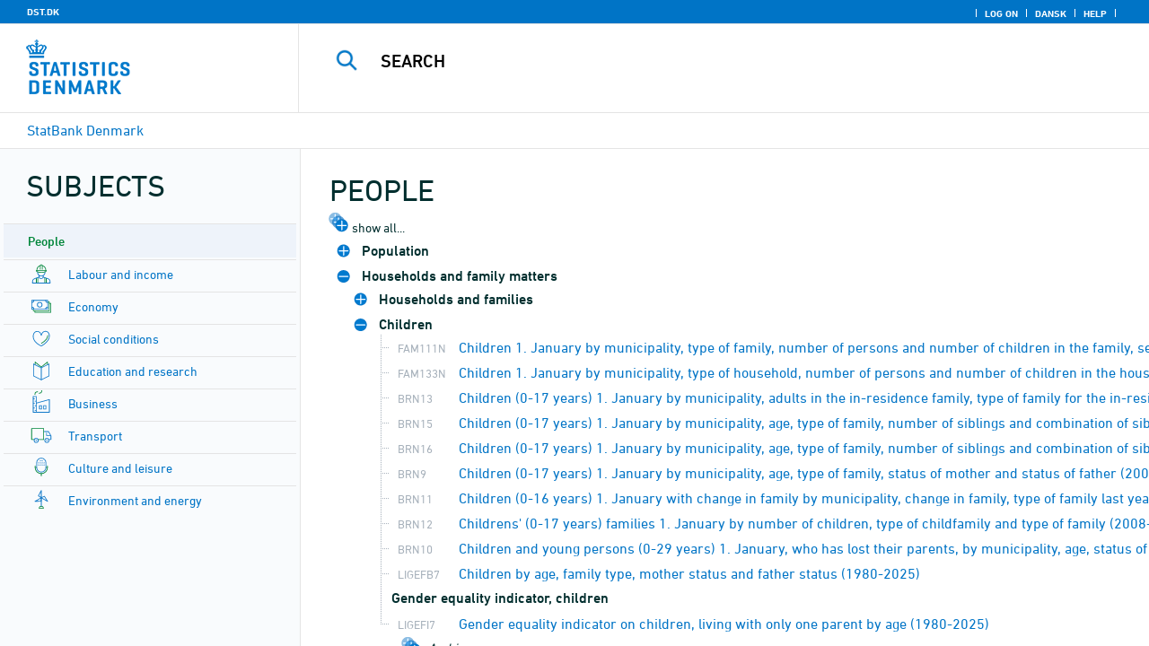

--- FILE ---
content_type: text/html
request_url: https://www.statbank.dk/20012
body_size: 473
content:

        <!DOCTYPE HTML PUBLIC "-//W3C//DTD HTML 4.0 Frameset//EN" >
        <HTML lang="da">
        <HEAD>
            <meta http-equiv="X-UA-Compatible" content="IE=Edge">
            <TITLE>Statistikbanken</TITLE>
            
            <!-- 00 -->
            <LINK rel="shortcut icon" href="//www.statbank.dk/statbank5a/Site/1/favorite.ico">
            <META http-equiv="Content-Type" content="text/html; charset=iso-8859-1">
		</HEAD>
			<frameset ROWS="*" frameborder="0" frameborder="no" framespacing="0" border="0">
	            <frame name="content" src="/statbank5a/SelectTable/Omrade0.asp?SubjectCode=1&SubjectGroup=20012&PLanguage=1&ShowNews=OFF" marginwidth="0" marginheight="0" scrolling="auto" frameborder="0" frameborder="no" border="0">
		</frameset> 
		</HTML>
		

--- FILE ---
content_type: text/html
request_url: https://www.statbank.dk/statbank5a/SelectTable/Omrade0.asp?SubjectCode=1&SubjectGroup=20012&PLanguage=1&ShowNews=OFF
body_size: 37761
content:

<!-- <GruppeNavn>StatbankExclude</GruppeNavn> -->
<!DOCTYPE HTML PUBLIC "-//W3C//DTD HTML 4.01 Transitional//EN" >
<HTML lang="en">
<HEAD>
<meta http-equiv="X-UA-Compatible" content="IE=Edge">
<TITLE>People - StatBank Denmark - data and statistics</TITLE>

<LINK rel="shortcut icon" href="//www.statbank.dk/statbank5a/Site/1/favorite.ico">
<script type="text/javascript" src="../jQuery/js/jquery-3.7.0.min.js"></script>
<link type="text/css" href="../jQuery/css/default/jquery-ui-1.12.1.min.css" rel="stylesheet" />	
<script type="text/javascript" src="../jQuery/js/jquery-ui-1.12.1.min.js"></script>
<LINK rel="stylesheet" type="text/css" href="../site/StatBank1.css?rev2023-3">
<script type="text/javascript" src="../site/1/topmenu.js?rev2021-2"></script>
<script type="text/javascript" src="../site/1/webstat.js?rev2021-2"></script>
<META http-equiv="Content-Type" content="text/html; charset=iso-8859-1">

</HEAD>

<script type="text/javascript">
function setcursor() {
	if(document.forms['Login'].elements['xu'].value == '') {
	var f = document.forms['Login'].elements['xu'].focus();
	}
	else {
	var f = document.forms['Login'].elements['syp'].focus();
	}
}
</script> 


<body onload="javascript:setcursor();">
<a NAME="top" class="skipToContent" href="#mainContent">Skip to content</a>
<script type="text/javascript">

//Insert texts for use in JavaScript function in correct language (see PTda.asp)
var logonconfirm1 = 'To retreive more than ';
var logonconfirm2 = ' data cells pr. table, you need to log on. Log on now?';
var gstalert1 = 'Max. number of data cells per table is ';
var gstalert2 = '';
var peralert = 'Please select a time period';
var valuealert = 'Select one or more values from ';
var mapalert = 'The Map facility only applies to statistics with a geographical dimension';
var undosort = 'Undo sorting';

function showspan()	{
gettingdata.style.visibility="visible";
}

function autologon(form1)	{
	var al = document.forms[form1].elements['AutoLogon'].checked;
	if (al)
	    //window.open('../Help/autologon.asp?Planguage=1','autologon','width=450,height=510,resizable=1,scrollbars=auto');
	    var div = $('<div title="Autologon" class="conceptcontent"></div>').appendTo('body'),
            url = '../Help/autologon.asp?Planguage=1';
            div.load(url, function () { $(this).dialog({ width: 500 }) });
}

function showgraph(lstnr) {
if (lstnr == 7) {
index = lstnr;
}
else {
index = document.graphics.graphtype.selectedIndex;
}
para = document.graphics.graphtype.options[index].value;
  if(para == 'graferror') {
  alert(mapalert);
  }
  else {
      window.open(para,'_blank','width=950,height=510,resizable=1,scrollbars=1');
  }
}

function showpxsgraph(fil) {
para = fil;
window.open(para,'Diagram','width=950,height=500,resizable=1');
}

function showdiv(i,j) {
  rediger.varno.value = i;
  rediger.vartext.value = j;
  vartitle.value = j;
  scr1 = window.document.body.scrollTop;
  scr2 = window.document.body.scrollLeft;
  str1 = scr1 + window.event.clientY;
  str2 = scr2 + window.event.clientX;
  div1.style.top = str1;
  div1.style.left = str2;
  div1.style.visibility = "visible"  
}

function hidediv(i,j)	{
  rediger.varno.value = "";
  rediger.vartext.value = "";
  div1.style.visibility = "hidden";
}

function calculate(i)	{
  rediger.varno.value = $('#editorcalc').contents().find('#varno').val();
  rediger.vartext.value = $('#editorcalc').contents().find('#vartosum').val();
  rediger.valstring.value = $('#editorcalc').contents().find('#valtosum').val();
  rediger.newvaltext.value = $('#editorcalc').contents().find('#newvaltext').val();
  rediger.inclexcl.value = $('#editorcalc').contents().find('#inclexcl').val();
  rediger.calconst.value = $('#editorcalc').contents().find('#calconst').val();
  rediger.parmorder.value = $('#editorcalc').contents().find('#parmorder').val();
  menusubmit(i);
}

function menusubmit(i)  {
  rediger.altpivot.value= i;
  document.rediger.submit();
  showspan();
}

function bookmarkme(i)	{
  url = "http://www." + i;
  pres = i;
  if (document.all)
  window.external.AddFavorite(url,pres) 
}

function help(fil) {
	window.open(fil,'Helps','width=800,height=600,resizable=1,toolbar=yes,toolbar=0');
}

function videoguide(url) {
	window.open(url,'Guide','width=1000,height=650,resizable=1,toolbar=yes,toolbar=0');
}

function servertimer()
{
	if (hour > 24)
		hour = '00';

	if (min < 10 && min != '00')
		dismin = '0' + min;
	else
		dismin = min;
	
	dissec = (sec < 10 ? sec = '0' + sec : sec);

	document.getElementById('servertime').innerHTML = hour + ":" + dismin + ":" + dissec;

	if (sec < 59)
		sec++;
	else
	{
		sec = '0';
		min++;
		if (min > 59)
		{
			min = '00';
			hour++;
		}
	}
	
	window.setTimeout('servertimer()', 1000);
}

function logOffConfirm()
{
	time = new Date();
	
	answer = confirm('Automatic logon will be deactivated.\n\nDo you wish to log off?');

	try
	{	
		elapsedSeconds = Math.floor((new Date() - time) / 1000);
		sec = sec * 1 + elapsedSeconds;
		
		min = min * 1 + Math.floor(sec / 60);
		sec = sec % 60;
		
		hour = hour * 1 + Math.floor(min / 60);
		min = min % 60;
		
		hour = hour % 24;
	}
	catch(exception)
	{}
		
	return answer;
}

//
//rettet
function createCookie(name,value,days)
{
	if (days)
	{
		var date = new Date();
		date.setTime(date.getTime() + (days * 24 * 60 * 60 * 1000));
		var expires = '; expires=' + date.toGMTString();
	}
	else
		var expires = '';
		
	document.cookie = name + ' = ' + value + expires + '; path=/';
}

//
function readCookie(name) {
	var nameEQ = name + "=";
	var ca = document.cookie.split(';');
	for(var i=0;i < ca.length;i++) {
		var c = ca[i];
		while (c.charAt(0)==' ') c = c.substring(1,c.length);
		if (c.indexOf(nameEQ) == 0) return c.substring(nameEQ.length,c.length);
	}
	return null;
}

//
function eraseCookie(name) {
	createCookie(name,"",-1);
}

function InternetExplorer()
{
	if ((navigator.appVersion.indexOf("MSIE") != -1) && (navigator.appVersion.indexOf("Macintosh") == -1))
		return true;
	else
		return false;
}

function FrameDiv(titleInnerText, innerHTML, className, closeImageUrl)
{
	this.removed = false;
	this.o = this;

	if (!document.body.addEventListener)
	{
		document.body.addEventListener =
			function(eventName, functionObject)
			{
				if (typeof eval('FrameDiv.oldBodyOn' + eventName) == 'undefined')
				{
					eval('FrameDiv.oldBodyOn' + eventName + ' = (document.body.on' + eventName + ' ? document.body.on' + eventName + ' : function() {})');
					eval('document.body.on' + eventName + ' = function() { FrameDiv.oldBodyOn' + eventName + '(); functionObject() }');
				}
			}
	}

	if (FrameDiv.zIndex == undefined)
		FrameDiv.zIndex = 1000;
	else
		FrameDiv.zIndex++;
		
	FrameDiv.CurrentFrame = null;
	FrameDiv.CurrentDiv = null;
	
	this.setInnerHTML =
		function(innerHTML)
		{
			bodyDiv.innerHTML = innerHTML;
		}
		
	this.getBodyDiv =
		function()
		{
			return bodyDiv;
		}
	
	this.moveTo =
	    function(x, y)
	    {
	        frame.style.left = x;
	        div.style.left = x;

	        frame.style.top = y;
	        div.style.top = y;
	    }

    this.getTop = 
        function()
        {
            return div.offsetTop;
        }
	    
	this.setClassName =
		function(className)
		{
			frame.style.zIndex = ++FrameDiv.zIndex;
			div.style.zIndex = ++FrameDiv.zIndex;

			div.className = className;
			div.style.margin = 0;
			div.style.padding = 0;
			div.style.position = 'absolute';
			
			table.border = 0;
			table.cellSpacing = 0;
			
			titleTd.className = className;
			titleTd.style.border = 'none';
			titleTd.style.height = 1;
			
			luk.style.position = 'absolute';
			luk.style.top = 2;
			luk.style.right = 2;
			
			bodyTd.colSpan = 2;

			bodyDiv.className = className;
			bodyDiv.style.border = 'none';
			bodyDiv.style.overflow = 'auto';
			
			div.style.height = table.offsetHeight;
			div.style.width = table.offsetWidth;
			
			frame.className = className;
			frame.style.position = 'absolute';
			frame.style.top = div.offsetTop - 1;
			frame.style.left = div.offsetLeft - 1;
			frame.style.width = div.offsetWidth + 2;
			frame.style.height = div.offsetHeight + 2;
			frame.style.border = '';
		}

	this.remove = 
		function()
		{
			this.o.removed = true;
		
			for (var i = 0; i < div.getElementsByTagName('embed').length; i++)
				if (typeof div.getElementsByTagName('embed')[i].stop != 'undefined')
					div.getElementsByTagName('embed')[i].stop();
			
			document.body.removeChild(div);
			if (microsoft())
				document.body.removeChild(frame);
		}
		
	this.append = 
		function()
		{
			div.style.visibility = 'hidden';
			div.style.filter = 'progid:DXImageTransform.Microsoft.Fade(duration=.3)';
		
			if (microsoft())
				document.body.appendChild(frame);
			document.body.appendChild(div);

			if (microsoft())
			{
			    try
			    {
				    div.filters[0].apply();
				    div.filters[0].play();
				}
				catch(exception)
				{}
			}
			else
			{
				fadeIn(div);				
			}
			div.style.visibility = 'visible';
		}

	var frame = document.createElement('iframe');
	var div = document.createElement('div');
		div.parent = frame;
		var table = document.createElement('table');
		var tbody = document.createElement('tbody');
			var headTr = document.createElement('tr');
				var titleTd = document.createElement('td');
					titleTd.parent = div;
					var luk = document.createElement('img');
			var bodyTr = document.createElement('tr');
				var bodyTd = document.createElement('td');
					var bodyDiv = document.createElement('div');
	
	titleTd.appendChild(luk);
	headTr.appendChild(titleTd);
	
	bodyTd.appendChild(bodyDiv);
	bodyTr.appendChild(bodyTd);
	
	tbody.appendChild(headTr);	
	tbody.appendChild(bodyTr);	
	
	table.appendChild(tbody);
	
	div.appendChild(table);
	
	var image = new Image();
	image.src = closeImageUrl;
	
	luk.src = closeImageUrl;
	
	this.title = document.createTextNode(titleInnerText);
	titleTd.appendChild(this.title);
	
	this.setTitle =
	    function(t)
	    {
	        this.title.innerText = t;
	    }
	
	this.setInnerHTML(innerHTML);

	this.append();
	this.setClassName(className);

	div.onmousedown =
		function()
		{
			frame.style.zIndex = ++FrameDiv.zIndex;
			div.style.zIndex = ++FrameDiv.zIndex;
		}
	
	luk.o = this;
	luk.onmouseup = this.remove;
	
	var yDiff, xDiff;
	titleTd.onmousedown =
		function(eventArg)
		{
			if (eventArg)
				event = eventArg;
		
			if (event.srcElement == luk || event.target == luk)
				return;
			
			FrameDiv.CurrentDiv = this.parent;
			FrameDiv.CurrentFrame = this.parent.parent;

			var x = (event.x ? event.x : event.pageX);
			var y = (event.y ? event.y : event.pageY);

			FrameDiv.yDiff = y - div.offsetTop;
			FrameDiv.xDiff = x - div.offsetLeft;
		}
	
	if (FrameDiv.eventsSet != true)
	{
		FrameDiv.eventsSet = true;
		
		document.body.addEventListener('mousemove',
			function(eventArg)
			{
				if (eventArg)
					event = eventArg;
			
				if (FrameDiv.CurrentFrame == null)
					return;
				
				var x = (event.x ? event.x : event.pageX);
				var y = (event.y ? event.y : event.pageY);

				FrameDiv.CurrentDiv.style.top = y - FrameDiv.yDiff;
				FrameDiv.CurrentDiv.style.left = x - FrameDiv.xDiff;

				FrameDiv.CurrentFrame.style.top = y - FrameDiv.yDiff - 1;
				FrameDiv.CurrentFrame.style.left = x - FrameDiv.xDiff - 1;
			},
			false);

		document.body.addEventListener('mouseup',
			function()
			{
				FrameDiv.CurrentFrame = null;
				FrameDiv.CurrentDiv = null;
			},
			false);
	}
}

function microsoft()
{
	return (navigator.appName.indexOf('Microsoft') > -1);
}

function safari()
{
	return (navigator.appVersion.indexOf('Safari') > -1);
}

var elem, opac;
function fadeIn(element, opacity)
{
	if (opacity == null)
		opacity = 0;
	
	element.style.opacity = opacity;
	
	if (opacity >= 1)
	{
		return;
	}
	else
	{
		opacity += .1;
		elem = element;
		opac = opacity;
		setTimeout('fadeIn(elem, opac);', 10);
	}
}

function colorRange(event, color) {
	var e = (event.srcElement ? event.srcElement : event.target); 
	while (e.nodeName != 'TR' && e.parentNode) e = e.parentNode; 
	if (e.nodeName == 'TR') { e.className = (color ? 'hovertr' : 'mytablestr');} 
}

function MainConcepts(mt) {
	$('.conceptcontent').remove();
	var url = "../Common/getConcepts.asp?maintable=" + mt + "&Planguage=1";
	var div = $('<div title="Glossary" class="conceptcontent"></div>');
	$('body').append(div);
	div.load(url,function() {$(this).dialog({width:500})});
}

function ShowConcepts(vs,tit) {
    $('.conceptcontent').remove();
	var url = "../Common/getConcepts.asp?valueset=" + vs + "&Planguage=1";
	var div = $('<div title="Glossary" class="conceptcontent"></div>');
	$('body').append(div);
	div.load(url, function() {$(this).dialog({width:500});changevaluetxt(tit)});
}

function changevaluetxt(tit) {
	$('#valuesetid').html(tit);
	$('#variabelid').html(tit);
	tit = tit.replace("/", "_Ss_")
	tit = tit.replace("ø", "_oe_")
	tit = tit.replace("Ø", "_OE_")
	tit = tit.replace("æ", "_ae_")
	tit = tit.replace("Æ", "_AE_")
	tit = tit.replace("å", "_aa_")
	tit = tit.replace("Å", "_AA_")
	var url = "/" + '"' + tit + '"';
	$('#variabelurl').attr('href',url);
}

function ShowTableInfo(mt) {
	$('.infodialog').remove();
	var url = "../SelectVarval/define.asp?Tabstrip=INFO&maintable=" + mt + "&Planguage=1";
	$.get(
		url,
		function (data)
		{
			$('<div title="Information: '+ mt +'" class="infodialog"></div>').html($(data).find('.infotbl')).appendTo('body').dialog({width:600});
		}						
	);
}

function epost(user, domain, querystring)
{
	var t = user + qwerty(true) + domain;

	if (querystring.length > 0)
		t += '?' + querystring;

	return t;
}

function qwerty(qwerty)
{
	if (qwerty)
		return '@';
	else
		return '';
}

function adjustFootnote()
{
	$('.pxtable .footnote').each(
		function()
		{
			var br = $(this).html().toLowerCase().indexOf('&nbsp;');

			if (br > -1)
			{
				var hide = $(this).html().substring(br + 6);

				$(this).html($(this).html().substring(0, br));

				$('<span class="footnoteToggle"/>').appendTo($(this)).append(
					'<span class="toggle hide">' + hide + '</span>',
					'<span class="flnote handle toggle"><br/>Read more ... &raquo;</span>',
					'<span class="flnote handle toggle hide"><br/>Read more ... &laquo;</span>'
				).find('.handle').click(
					function()
					{
						$(this).siblings('.toggle').addBack().toggle();
					}
				);
			}
		}
	);
}
</script>

<SPAN ID="gettingdata" class="snail">Accessing Data ... <img src="../Site/1/larve.gif" alt="" role="presentation"> ... Please wait</SPAN>

<table background="../Site/1/top__eng.gif?rev2025-2" class="toptbl">
<tr>

<td class="toplogotd" onclick="javascript:window.open('http://www.dst.dk/en');">
<table class="toplogotbl"><tr><td>
</td></tr></table>
</td>

<td class="topcrumstd" valign="bottom">
<table class="topcrumstbl"><tr>
<td><img src="../Site/1/hjem.gif" alt="" role="presentation">

<a href="../SelectTable/Omrade0.asp?PLanguage=1" title="Home" onclick="javascript:showspan()" class="topcrumslink"> StatBank Denmark</a> <img src='../Site/1/crumbdivide.gif' class='crumsep' alt='' role='presentation'>
</td></tr></table>
</td>

<td class="topmenubartd" align="right" valign="bottom">
<table class="topmenubartbl"><tr>
<td>
 <img src='../Site/1/sep.gif' alt='' role='presentation'> 
<a href="../SelectTable/Omrade0.asp?logon=yes&PLanguage=1&SubjectCode=1&MainTable=&pxsid=&TC=" title="Log on" class="topmenulink"><img src="../Site/1/lock.gif" alt="" role="presentation"> Log on</a>
 <img src='../Site/1/sep.gif' alt='' role='presentation'>  <a href="../SelectTable/Omrade0.asp?SubjectCode=1&PLanguage=0" title="Dansk" class="topmenulink"><img src="../Site/1/Dansk.gif" alt="" role="presentation"></a>
 <img src='../Site/1/sep.gif' alt='' role='presentation'>  <a href="javascript:help('../Help/Help.asp?menuname=Omrade0&PLanguage=1');" title="Help" class="topmenulink"><img src="../Site/1/spg12.gif" alt="" role="presentation"> Help</a> 
 <img src='../Site/1/sep.gif' alt='' role='presentation'> 
</td></tr></table>
</td>

<td class="topsearchtd">
<form method="post" action="../selecttable/search.asp" name="content" id="cludosearch">
<table class="searchtbl">
<tr><td>
<input autocomplete="off" type="search" name="searchtext" value="" size="20" maxlength="100" class="searchinp" aria-label="Search">
</td><td>
<input type="submit" value="Search" onclick="javascript: showspan()" id="submit1" name="submit1" class="searchbtn">
<INPUT TYPE="hidden" NAME="PLanguage" VALUE="1">
</td></tr>
</table>
</form>

<ul class="search__suggest" id="suggestList"></ul>

<script type="text/javascript">

    var timeoutHandle = 0;
    var waitForKeyPress = 200;
    var minimumCharacterCount = 3;
    var suggestUl;
    var searchField;
    var currentSuggestion = undefined;
    var numberOfSuggestions = 0;

    function changeSuggestion(down) {
        if (down) {
            if (!currentSuggestion || ++currentSuggestion > numberOfSuggestions) {
                currentSuggestion = 1;
            }
        } else {
            if (!currentSuggestion || --currentSuggestion === 0) {
                currentSuggestion = numberOfSuggestions;
            }
        }

        suggestUl.children("li.cl_selected").removeClass("cl_selected");
        suggestUl.children("li[data-suggestion-number=" + currentSuggestion + "]").addClass("cl_selected");
    }

    function doSuggest() {
        var text = searchField.val();
        if (text.length >= minimumCharacterCount) {
            jQuery.ajax({
                url: 'https://api.cludo.com/api/v3/34/2002/Autocomplete?text=' + encodeURIComponent(text),
                success: function (data) {
                    numberOfSuggestions = data.length;
                    suggestUl.empty();
                    if (data.length > 0) {
                        for (var i in data) {
                            suggestUl.append(jQuery("<li data-suggestion-number='" + (Number(i) + 1) + "'><a href='#'>" + data[i] + "</a></li>"));
                        }
                    }
                },
                type: "GET",
                dataType: "json",
                beforeSend: function (xhr) { xhr.setRequestHeader("Authorization", "SiteKey MzQ6MjAwMjpTZWFyY2hLZXk="); }
            });
        } else {
            resetSuggest();
        }
    }

    function resetSuggest() {
        numberOfSuggestions = 0;
        currentSuggestion = undefined;
        suggestUl.empty();
    };


    $(function () {
        //        jQuery(function () {
        suggestUl = jQuery(".search__suggest");
        searchField = jQuery(".searchinp");

        searchField.keyup(function (e) {
            if (e.keyCode === 38 || e.keyCode === 40) {
                e.preventDefault();
                changeSuggestion(e.keyCode === 40);
                return;
            }
            if (e.keyCode === 27) {
                suggestUl.addClass("cl_hidden");
                return;
            }
            suggestUl.removeClass("cl_hidden");
            clearTimeout(timeoutHandle);
            timeoutHandle = setTimeout(doSuggest, waitForKeyPress);
        });

        searchField.keydown(function (e) {
            if (e.keyCode === 13 && currentSuggestion) {
                searchField.val(suggestUl.children("[data-suggestion-number=" + currentSuggestion + "]").text());
                resetSuggest();
            }
        });

        searchField.focus(function () {
            suggestUl.removeClass("cl_hidden");
            timeoutHandle = setTimeout(doSuggest, waitForKeyPress);
        });

        searchField.blur(function () {
            setTimeout(function () { suggestUl.addClass("cl_hidden") }, 200);
        });

        suggestUl.on("click", "a", function (e) {
            e.preventDefault();
            searchField.val(jQuery(this).text());
            jQuery("#cludosearch").submit();
        });
    });

</script>

</td></tr></table>
                <table valign="top" class="omrtbl"><tr valign="top"><td class="td1">
                
        <table class="subjecttbl"><tr class="subjectbar"><td role="heading" aria-level="1">
                Subjects
                </td></tr><tr><td class="subjecttd"><table class="subjecttxt">
								
				<tr><td class="sublred"><img class="subimg" src="../Site/1/mpilred.gif" alt="" role="presentation"><a HREF="omrade0.asp?SubjectCode=1&PLanguage=1&amp;ShowNews=OFF" class="fl flsubred" onclick="javascript:showspan()" title="People">People</a></td></tr>                
				<tr><td class="sublstd"><img class="subimg" src="../Site/1/mpil.gif" alt="" role="presentation"><a HREF="omrade0.asp?SubjectCode=2&PLanguage=1&amp;ShowNews=OFF" class="fl flsub" onclick="javascript:showspan()" title="Labour and income">Labour and income</a></td></tr>                
				<tr><td class="sublstd"><img class="subimg" src="../Site/1/mpil.gif" alt="" role="presentation"><a HREF="omrade0.asp?SubjectCode=3&PLanguage=1&amp;ShowNews=OFF" class="fl flsub" onclick="javascript:showspan()" title="Economy">Economy</a></td></tr>                
				<tr><td class="sublstd"><img class="subimg" src="../Site/1/mpil.gif" alt="" role="presentation"><a HREF="omrade0.asp?SubjectCode=4&PLanguage=1&amp;ShowNews=OFF" class="fl flsub" onclick="javascript:showspan()" title="Social conditions">Social conditions</a></td></tr>                
				<tr><td class="sublstd"><img class="subimg" src="../Site/1/mpil.gif" alt="" role="presentation"><a HREF="omrade0.asp?SubjectCode=5&PLanguage=1&amp;ShowNews=OFF" class="fl flsub" onclick="javascript:showspan()" title="Education and research">Education and research</a></td></tr>                
				<tr><td class="sublstd"><img class="subimg" src="../Site/1/mpil.gif" alt="" role="presentation"><a HREF="omrade0.asp?SubjectCode=6&PLanguage=1&amp;ShowNews=OFF" class="fl flsub" onclick="javascript:showspan()" title="Business">Business</a></td></tr>                
				<tr><td class="sublstd"><img class="subimg" src="../Site/1/mpil.gif" alt="" role="presentation"><a HREF="omrade0.asp?SubjectCode=7&PLanguage=1&amp;ShowNews=OFF" class="fl flsub" onclick="javascript:showspan()" title="Transport">Transport</a></td></tr>                
				<tr><td class="sublstd"><img class="subimg" src="../Site/1/mpil.gif" alt="" role="presentation"><a HREF="omrade0.asp?SubjectCode=8&PLanguage=1&amp;ShowNews=OFF" class="fl flsub" onclick="javascript:showspan()" title="Culture and leisure">Culture and leisure</a></td></tr>                
				<tr><td class="sublstd"><img class="subimg" src="../Site/1/mpil.gif" alt="" role="presentation"><a HREF="omrade0.asp?SubjectCode=9&PLanguage=1&amp;ShowNews=OFF" class="fl flsub" onclick="javascript:showspan()" title="Environment and energy">Environment and energy</a></td></tr>                
				<tr><td class="sublstd"><img class="subimg" src="../Site/1/mpil.gif" alt="" role="presentation"><a HREF="omrade0.asp?SubjectCode=19&PLanguage=1&amp;ShowNews=OFF" class="fl flsub" onclick="javascript:showspan()" title="About Statistics Denmark">About Statistics Denmark</a></td></tr>
             </table>
             </td></tr></table>
        
<table class="passwordtbl"><tr class="passwordbar"><td>Log on</td></tr><tr><td class="passwordtd">
<table class="passwordtxt">
<form ACTION="../selecttable/Omrade0.asp?PLanguage=1" method="post" id="Login" name="Login">
        <input type="hidden" name="comefrom" value="password.asp"> 
                <tr>
                <td class="preinptxt"><label for="xu">Username</label></td>
                <td>
                <input TYPE="text" MAXLENGTH="10" ID="xu" NAME="xu" size="10" value="" class="passwordinp">
                </td>
                </tr><tr>
                <td class="preinptxt"><label for="yp">Password</label></td>
                <td>
                <input TYPE="password" MAXLENGTH="32" ID="yp" NAME="yp" size="10" value="" class="passwordinp">
                </td>
                
                <td>
                <input type="image" name="run" src="../Site/1/pilfrem.gif" alt="Ok" onclick="showspan();">
                </td>                  
				</tr>
				<tr><td colspan="4">
				
				<input type="checkbox" id="autologonid" name="AutoLogon" onclick="javascript:autologon('Login');">
				<font class="normal"><label for="autologonid">Automatic Logon</label></font>
				
				<input type="hidden" name="SubjectCode" value="1">
				</td></tr>
				<tr>
				<td colspan="2">
				
				<img src="../Site/1/mpil.gif" alt="" role="presentation">
                <a HREF="../NewUser/register.asp?PLanguage=1&Maintable=&Pxsid=&Buy=" class="fl">
                Register</a><br>
                
                <img src="../Site/1/mpil.gif" alt="" role="presentation">
				<a Href="../user/ForgottenPSW.asp?PLanguage=1" target="_New" class="fl">Forgot your password?</a>
                </td><td colspan="2">
				</td>
				<td align="right" valign="bottom"><a href="javascript:help('../Help/Help.asp?menuname=Omrade0&PLanguage=1');"><img src="../Site/1/spg12.gif" alt="Help"></a>
				</td>
				</tr>
</form>
</table> 
</td></tr></table>
<br>
<table class='servertimetbl'><tr class='servertimetr'><td class='servertimetd1'>Daily updates at 8:00:00<br>Local time is: <span id='servertime'></span></td></tr></table>
<script type='text/javascript'>
var hour = '19';
var min = '46';
var sec = '44';
servertimer();
</script>

                </td><td class="tdspacer"><hr class="hrspacer1"></td><td class="td2">
				
		<table class="tablelisttbl"><tr><td class="tablelistbar" role="heading" aria-level="2">
        <a name="mainContent"></a>
		People
		</td></tr></table>
		<a href="omrade0.asp?Subjectcode=1&PLanguage=1&Shownews=OFF&tree=false" onclick="javascript:showspan()" class="tablelistexpand"><img src="DstTree_blue/folder_open.gif" alt="show all..." style="margin-top: 5px;"></a>
		<font class="signatur">show all...</font>
		<table class="tablelisttree"><tr><td nowrap>
		

<link type="text/css" href="DstTree_blue/DstTree.css?rev2023-1" rel="stylesheet" />
<script language="javascript">
var DstTreeTextExpand = ' Archive';	
var DstTreeTextClose = ' Hide archive'; 
var DstTreeInfoTitle = 'Show table information';
var DstTreeInfoHandler = function(matrice) {ShowTableInfo(matrice)};
</script>
<script language="javascript" src="DstTree_blue/DstTree.js?rev2018-3"></script>
<ul class="DstTree" id="mytree">
<li id='3401' class='folder' title='3401: Population'><span>Population</span>
<ul>
<li id='20021' class='headline folder'><span class='matrice'>20021</span>Population figures</li>

<li id='FOLK1A' class='table'><a href='../SelectVarVal/Define.asp?MainTable=FOLK1A&PLanguage=1&PXSId=0&wsid=cftree' title='FOLK1A: Population at the first day of the quarter by region, sex, age and marital status'><span class='matrice'>FOLK1A</span>Population at the first day of the quarter by region, sex, age and marital status<span class='timespan'> (2008Q1-2025Q4) </span></a></li>

<li id='FOLK1AM' class='table'><a href='../SelectVarVal/Define.asp?MainTable=FOLK1AM&PLanguage=1&PXSId=0&wsid=cftree' title='FOLK1AM: Population at the first day of the month by region, sex and age'><span class='matrice'>FOLK1AM</span>Population at the first day of the month by region, sex and age<span class='timespan'> (2021M10-2025M12) </span></a><div class='bellnote' title='Recent release: 12-01-2026'>New data <img src='../site/1/bell.svg'></div></li>

<li id='BEFOLK1' class='table'><a href='../SelectVarVal/Define.asp?MainTable=BEFOLK1&PLanguage=1&PXSId=0&wsid=cftree' title='BEFOLK1: Population 1. January by sex, age and marital status'><span class='matrice'>BEFOLK1</span>Population 1. January by sex, age and marital status<span class='timespan'> (1971-2025) </span></a></li>

<li id='BEFOLK2' class='table'><a href='../SelectVarVal/Define.asp?MainTable=BEFOLK2&PLanguage=1&PXSId=0&wsid=cftree' title='BEFOLK2: Population 1. January by sex and age'><span class='matrice'>BEFOLK2</span>Population 1. January by sex and age<span class='timespan'> (1901-2025) </span></a></li>

<li id='FOLK3' class='table'><a href='../SelectVarVal/Define.asp?MainTable=FOLK3&PLanguage=1&PXSId=0&wsid=cftree' title='FOLK3: Population 1. January by day of birth, birth month and year of birth'><span class='matrice'>FOLK3</span>Population 1. January by day of birth, birth month and year of birth<span class='timespan'> (2008-2025) </span></a></li>

<li id='FOLK3FOD' class='table'><a href='../SelectVarVal/Define.asp?MainTable=FOLK3FOD&PLanguage=1&PXSId=0&wsid=cftree' title='FOLK3FOD: Population 1. January by day of birth, birth month and country of birth'><span class='matrice'>FOLK3FOD</span>Population 1. January by day of birth, birth month and country of birth<span class='timespan'> (2008-2025) </span></a></li>

<li id='BEF5' class='table'><a href='../SelectVarVal/Define.asp?MainTable=BEF5&PLanguage=1&PXSId=0&wsid=cftree' title='BEF5: Population 1. January by sex, age and country of birth'><span class='matrice'>BEF5</span>Population 1. January by sex, age and country of birth<span class='timespan'> (1990-2025) </span></a></li>

<li id='FT' class='table'><a href='../SelectVarVal/Define.asp?MainTable=FT&PLanguage=1&PXSId=0&wsid=cftree' title='FT: Population from the censuses'><span class='matrice'>FT</span>Population from the censuses<span class='timespan'> (1769-2025) </span></a></li>

<li id='HISB3' class='table'><a href='../SelectVarVal/Define.asp?MainTable=HISB3&PLanguage=1&PXSId=0&wsid=cftree' title='HISB3: Summary vital statistics'><span class='matrice'>HISB3</span>Summary vital statistics<span class='timespan'> (1901-2025) </span></a></li>

<li id='BEF1A07' class='table discontinued'><a href='../SelectVarVal/Define.asp?MainTable=BEF1A07&PLanguage=1&PXSId=0&wsid=cftree' title='BEF1A07: Population 1. January by municipality, sex, age and marital status (DISCONTINUED)'><span class='matrice'>BEF1A07</span>Population 1. January by municipality, sex, age and marital status (DISCONTINUED)<span class='timespan'> (2005-2009) </span></a></li>

<li id='BEF1A' class='table discontinued'><a href='../SelectVarVal/Define.asp?MainTable=BEF1A&PLanguage=1&PXSId=0&wsid=cftree' title='BEF1A: Population 1. January by municipality, sex, age and marital status (DISCONTINUED)'><span class='matrice'>BEF1A</span>Population 1. January by municipality, sex, age and marital status (DISCONTINUED)<span class='timespan'> (1979-2006) </span></a></li>

<li id='BEF1' class='table discontinued'><a href='../SelectVarVal/Define.asp?MainTable=BEF1&PLanguage=1&PXSId=0&wsid=cftree' title='BEF1: Population 1. January by municipality, sex, age and marital status (DISCONTINUED)'><span class='matrice'>BEF1</span>Population 1. January by municipality, sex, age and marital status (DISCONTINUED)<span class='timespan'> (1971-2002) </span></a></li>

<li id='HISB4' class='table discontinued'><a href='../SelectVarVal/Define.asp?MainTable=HISB4&PLanguage=1&PXSId=0&wsid=cftree' title='HISB4: Population 1. January by sex and age (5 years age groups) (DISCONTINUED)'><span class='matrice'>HISB4</span>Population 1. January by sex and age (5 years age groups) (DISCONTINUED)<span class='timespan'> (1901-1970) </span></a></li>

<li id='HISB6' class='table discontinued'><a href='../SelectVarVal/Define.asp?MainTable=HISB6&PLanguage=1&PXSId=0&wsid=cftree' title='HISB6: Population by sex and age (10 years age groups) (DISCONTINUED)'><span class='matrice'>HISB6</span>Population by sex and age (10 years age groups) (DISCONTINUED)<span class='timespan'> (1787-1890) </span></a></li>

<li id='BEF607' class='table discontinued'><a href='../SelectVarVal/Define.asp?MainTable=BEF607&PLanguage=1&PXSId=0&wsid=cftree' title='BEF607: Mid-year population (population 1. July) by municipality, sex, age and marital status (DISCONTINUED)'><span class='matrice'>BEF607</span>Mid-year population (population 1. July) by municipality, sex, age and marital status (DISCONTINUED)<span class='timespan'> (2007-2008) </span></a></li>

<li id='BEF6' class='table discontinued'><a href='../SelectVarVal/Define.asp?MainTable=BEF6&PLanguage=1&PXSId=0&wsid=cftree' title='BEF6: Mid-year population (population 1. July) by municipality, sex, age and marital status (DISCONTINUED)'><span class='matrice'>BEF6</span>Mid-year population (population 1. July) by municipality, sex, age and marital status (DISCONTINUED)<span class='timespan'> (1993-2006) </span></a></li>

<li id='20945' class='headline'><span class='matrice'>20945</span>Urban areas and islands</li>

<li id='BY1' class='table'><a href='../SelectVarVal/Define.asp?MainTable=BY1&PLanguage=1&PXSId=0&wsid=cftree' title='BY1: Population 1. January by urban, rural areas, age and sex'><span class='matrice'>BY1</span>Population 1. January by urban, rural areas, age and sex<span class='timespan'> (2010-2025) </span></a></li>

<li id='BY2' class='table'><a href='../SelectVarVal/Define.asp?MainTable=BY2&PLanguage=1&PXSId=0&wsid=cftree' title='BY2: Population 1. January by municipality, size of the city, age and sex'><span class='matrice'>BY2</span>Population 1. January by municipality, size of the city, age and sex<span class='timespan'> (2010-2025) </span></a></li>

<li id='BY3' class='table'><a href='../SelectVarVal/Define.asp?MainTable=BY3&PLanguage=1&PXSId=0&wsid=cftree' title='BY3: Population 1. January by urban, rural areas and population, area and population density'><span class='matrice'>BY3</span>Population 1. January by urban, rural areas and population, area and population density<span class='timespan'> (2017-2025) </span></a></li>

<li id='BEF4' class='table'><a href='../SelectVarVal/Define.asp?MainTable=BEF4&PLanguage=1&PXSId=0&wsid=cftree' title='BEF4: Population 1. January by islands'><span class='matrice'>BEF4</span>Population 1. January by islands<span class='timespan'> (1901-2025) </span></a></li>

<li id='HISB5' class='table discontinued'><a href='../SelectVarVal/Define.asp?MainTable=HISB5&PLanguage=1&PXSId=0&wsid=cftree' title='HISB5: Mid-year population by sex and age (5 years age groups) (DISCONTINUED)'><span class='matrice'>HISB5</span>Mid-year population by sex and age (5 years age groups) (DISCONTINUED)<span class='timespan'> (1901-1992) </span></a></li>

<li id='BEF44' class='table discontinued'><a href='../SelectVarVal/Define.asp?MainTable=BEF44&PLanguage=1&PXSId=0&wsid=cftree' title='BEF44: Population 1. January by urban, rural areas (DISCONTINUED)'><span class='matrice'>BEF44</span>Population 1. January by urban, rural areas (DISCONTINUED)<span class='timespan'> (2006-2014) </span></a></li>

<li id='BEF4A' class='table discontinued'><a href='../SelectVarVal/Define.asp?MainTable=BEF4A&PLanguage=1&PXSId=0&wsid=cftree' title='BEF4A: Population 1. January by urban, rural areas (DISCONTINUED)'><span class='matrice'>BEF4A</span>Population 1. January by urban, rural areas (DISCONTINUED)<span class='timespan'> (1976-2004) </span></a></li>

<li id='BEFS4' class='table discontinued'><a href='../SelectVarVal/Define.asp?MainTable=BEFS4&PLanguage=1&PXSId=0&wsid=cftree' title='BEFS4: Population 1. January by parishes (DISCONTINUED)'><span class='matrice'>BEFS4</span>Population 1. January by parishes (DISCONTINUED)<span class='timespan'> (2007-2008) </span></a></li>

<li id='BEF4B' class='table discontinued'><a href='../SelectVarVal/Define.asp?MainTable=BEF4B&PLanguage=1&PXSId=0&wsid=cftree' title='BEF4B: Population 1. January by parishes (DISCONTINUED)'><span class='matrice'>BEF4B</span>Population 1. January by parishes (DISCONTINUED)<span class='timespan'> (1976-2006) </span></a></li>

<li id='20946' class='headline'><span class='matrice'>20946</span>Postal codes and parishes</li>

<li id='POSTNR1' class='table'><a href='../SelectVarVal/Define.asp?MainTable=POSTNR1&PLanguage=1&PXSId=0&wsid=cftree' title='POSTNR1: Population 1. January by postal code, sex and age'><span class='matrice'>POSTNR1</span>Population 1. January by postal code, sex and age<span class='timespan'> (2010-2025) </span></a></li>

<li id='POSTNR2' class='table'><a href='../SelectVarVal/Define.asp?MainTable=POSTNR2&PLanguage=1&PXSId=0&wsid=cftree' title='POSTNR2: Population 1. January by municipality, postal code, sex and age'><span class='matrice'>POSTNR2</span>Population 1. January by municipality, postal code, sex and age<span class='timespan'> (2010-2025) </span></a></li>

<li id='PNR1' class='table discontinued'><a href='../SelectVarVal/Define.asp?MainTable=PNR1&PLanguage=1&PXSId=0&wsid=cftree' title='PNR1: Key figures by region  (DISCONTINUED)'><span class='matrice'>PNR1</span>Key figures by region  (DISCONTINUED)<span class='timespan'> (1997-2005) </span></a></li>

<li id='KM1' class='table'><a href='../SelectVarVal/Define.asp?MainTable=KM1&PLanguage=1&PXSId=0&wsid=cftree' title='KM1: Population at the first day of the quarter by parish and member of the National Church'><span class='matrice'>KM1</span>Population at the first day of the quarter by parish and member of the National Church<span class='timespan'> (2007Q1-2025Q4) </span></a></li>

<li id='SOGN1' class='table'><a href='../SelectVarVal/Define.asp?MainTable=SOGN1&PLanguage=1&PXSId=0&wsid=cftree' title='SOGN1: Population 1. January by parish, sex and age'><span class='matrice'>SOGN1</span>Population 1. January by parish, sex and age<span class='timespan'> (2010-2025) </span></a></li>

<li id='SOGN10' class='table discontinued'><a href='../SelectVarVal/Define.asp?MainTable=SOGN10&PLanguage=1&PXSId=0&wsid=cftree' title='SOGN10: Population 1. January by parish (DISCONTINUED)'><span class='matrice'>SOGN10</span>Population 1. January by parish (DISCONTINUED)<span class='timespan'> (1925-2022) </span></a></li>

<li id='20947' class='headline'><span class='matrice'>20947</span>Municipality groups</li>

<li id='LABY02' class='table'><a href='../SelectVarVal/Define.asp?MainTable=LABY02&PLanguage=1&PXSId=0&wsid=cftree' title='LABY02: Population i percentage of all in the same municipality group by municipality Groups and age'><span class='matrice'>LABY02</span>Population i percentage of all in the same municipality group by municipality Groups and age<span class='timespan'> (2008-2025) </span></a></li>

<li id='LABY03' class='table'><a href='../SelectVarVal/Define.asp?MainTable=LABY03&PLanguage=1&PXSId=0&wsid=cftree' title='LABY03: Population i percentage of all with the same age by municipality groups and age'><span class='matrice'>LABY03</span>Population i percentage of all with the same age by municipality groups and age<span class='timespan'> (2008-2025) </span></a></li>

<li id='LABY05' class='table'><a href='../SelectVarVal/Define.asp?MainTable=LABY05&PLanguage=1&PXSId=0&wsid=cftree' title='LABY05: Persons, who lived in the same municipality group as they did 20 years ago by municipality groups and age'><span class='matrice'>LABY05</span>Persons, who lived in the same municipality group as they did 20 years ago by municipality groups and age<span class='timespan'> (2007-2025) </span></a></li>

<li id='20948' class='headline'><span class='matrice'>20948</span>Born in the Faroe Islands or in Greenland</li>

<li id='BEF5F' class='table'><a href='../SelectVarVal/Define.asp?MainTable=BEF5F&PLanguage=1&PXSId=0&wsid=cftree' title='BEF5F: People born in Faroe Islands and living in Denmark 1. January by sex, age and parents place of birth'><span class='matrice'>BEF5F</span>People born in Faroe Islands and living in Denmark 1. January by sex, age and parents place of birth<span class='timespan'> (2008-2025) </span></a></li>

<li id='BEF5G' class='table'><a href='../SelectVarVal/Define.asp?MainTable=BEF5G&PLanguage=1&PXSId=0&wsid=cftree' title='BEF5G: People born in Greenland and living in Denmark 1. January by sex, age and parents place of birth'><span class='matrice'>BEF5G</span>People born in Greenland and living in Denmark 1. January by sex, age and parents place of birth<span class='timespan'> (2008-2025) </span></a></li>

<li id='20949' class='headline'><span class='matrice'>20949</span>Vital statistics</li>

<li id='BEV22' class='table'><a href='../SelectVarVal/Define.asp?MainTable=BEV22&PLanguage=1&PXSId=0&wsid=cftree' title='BEV22: Summary vital statistics (provisional data) by region, type of movement and sex'><span class='matrice'>BEV22</span>Summary vital statistics (provisional data) by region, type of movement and sex<span class='timespan'> (2007Q2-2025Q3) </span></a></li>

<li id='LABY01' class='table'><a href='../SelectVarVal/Define.asp?MainTable=LABY01&PLanguage=1&PXSId=0&wsid=cftree' title='LABY01: Population increase per 1,000 capita by municipality groups and type of movement'><span class='matrice'>LABY01</span>Population increase per 1,000 capita by municipality groups and type of movement<span class='timespan'> (2007-2024) </span></a></li>

<li id='BEV107' class='table'><a href='../SelectVarVal/Define.asp?MainTable=BEV107&PLanguage=1&PXSId=0&wsid=cftree' title='BEV107: Summary vital statistics by municipality, new increases/stock and sex'><span class='matrice'>BEV107</span>Summary vital statistics by municipality, new increases/stock and sex<span class='timespan'> (2006-2024) </span></a></li>

<li id='KMSTA003' class='table'><a href='../SelectVarVal/Define.asp?MainTable=KMSTA003&PLanguage=1&PXSId=0&wsid=cftree' title='KMSTA003: Summary vital statistics by parish and movements'><span class='matrice'>KMSTA003</span>Summary vital statistics by parish and movements<span class='timespan'> (2015-2024) </span></a></li>

<li id='BEV2' class='table discontinued'><a href='../SelectVarVal/Define.asp?MainTable=BEV2&PLanguage=1&PXSId=0&wsid=cftree' title='BEV2: Summary vital statistics (provisional data) by region, type of movement and sex (DISCONTINUED)'><span class='matrice'>BEV2</span>Summary vital statistics (provisional data) by region, type of movement and sex (DISCONTINUED)<span class='timespan'> (1988Q1-2006Q3) </span></a></li>

<li id='BEV1' class='table discontinued'><a href='../SelectVarVal/Define.asp?MainTable=BEV1&PLanguage=1&PXSId=0&wsid=cftree' title='BEV1: Summary vital statistics by municipality, new increases/stock and sex (DISCONTINUED)'><span class='matrice'>BEV1</span>Summary vital statistics by municipality, new increases/stock and sex (DISCONTINUED)<span class='timespan'> (1979-2005) </span></a></li>

<li id='BEV21' class='table discontinued'><a href='../SelectVarVal/Define.asp?MainTable=BEV21&PLanguage=1&PXSId=0&wsid=cftree' title='BEV21: Summary vital statistics (provisional data) by type of movement (DISCONTINUED)'><span class='matrice'>BEV21</span>Summary vital statistics (provisional data) by type of movement (DISCONTINUED)<span class='timespan'> (1988Q1-2015Q4) </span></a></li>

<li id='20950' class='headline'><span class='matrice'>20950</span>Average age</li>

<li id='GALDER' class='table'><a href='../SelectVarVal/Define.asp?MainTable=GALDER&PLanguage=1&PXSId=0&wsid=cftree' title='GALDER: Average age 1. January by municipality and sex'><span class='matrice'>GALDER</span>Average age 1. January by municipality and sex<span class='timespan'> (2005-2025) </span></a></li>

<li id='KMGALDER' class='table'><a href='../SelectVarVal/Define.asp?MainTable=KMGALDER&PLanguage=1&PXSId=0&wsid=cftree' title='KMGALDER: Average age 1. January by parish and sex'><span class='matrice'>KMGALDER</span>Average age 1. January by parish and sex<span class='timespan'> (2007-2025) </span></a></li>

<li id='20024' class='headline folder'><span class='matrice'>20024</span>Immigrants and their descendants</li>

<li id='FOLK1B' class='table'><a href='../SelectVarVal/Define.asp?MainTable=FOLK1B&PLanguage=1&PXSId=0&wsid=cftree' title='FOLK1B: Population at the first day of the quarter by region, sex, age (5 years age groups) and citizenship'><span class='matrice'>FOLK1B</span>Population at the first day of the quarter by region, sex, age (5 years age groups) and citizenship<span class='timespan'> (2008Q1-2025Q4) </span></a></li>

<li id='FOLK1C' class='table'><a href='../SelectVarVal/Define.asp?MainTable=FOLK1C&PLanguage=1&PXSId=0&wsid=cftree' title='FOLK1C: Population at the first day of the quarter by region, sex, age (5 years age groups), ancestry and country of origin'><span class='matrice'>FOLK1C</span>Population at the first day of the quarter by region, sex, age (5 years age groups), ancestry and country of origin<span class='timespan'> (2008Q1-2025Q4) </span></a></li>

<li id='FOLK1D' class='table'><a href='../SelectVarVal/Define.asp?MainTable=FOLK1D&PLanguage=1&PXSId=0&wsid=cftree' title='FOLK1D: Population at the first day of the quarter by region, sex, age and group of citizenship'><span class='matrice'>FOLK1D</span>Population at the first day of the quarter by region, sex, age and group of citizenship<span class='timespan'> (2008Q1-2025Q4) </span></a></li>

<li id='FOLK1E' class='table'><a href='../SelectVarVal/Define.asp?MainTable=FOLK1E&PLanguage=1&PXSId=0&wsid=cftree' title='FOLK1E: Population at the first day of the quarter by region, sex, age and ancestry'><span class='matrice'>FOLK1E</span>Population at the first day of the quarter by region, sex, age and ancestry<span class='timespan'> (2008Q1-2025Q4) </span></a></li>

<li id='FOLK2' class='table'><a href='../SelectVarVal/Define.asp?MainTable=FOLK2&PLanguage=1&PXSId=0&wsid=cftree' title='FOLK2: Population 1. January by sex, age, ancestry, country of origin and citizenship'><span class='matrice'>FOLK2</span>Population 1. January by sex, age, ancestry, country of origin and citizenship<span class='timespan'> (1980-2025) </span></a></li>

<li id='DKSTAT' class='table'><a href='../SelectVarVal/Define.asp?MainTable=DKSTAT&PLanguage=1&PXSId=0&wsid=cftree' title='DKSTAT: People, who have acquired Danish citizenship by sex, age and former citizenship'><span class='matrice'>DKSTAT</span>People, who have acquired Danish citizenship by sex, age and former citizenship<span class='timespan'> (1979-2024) </span></a></li>

<li id='IEPCT' class='table'><a href='../SelectVarVal/Define.asp?MainTable=IEPCT&PLanguage=1&PXSId=0&wsid=cftree' title='IEPCT: The groups of ancestry share of the total population 1. January by ancestry'><span class='matrice'>IEPCT</span>The groups of ancestry share of the total population 1. January by ancestry<span class='timespan'> (1980-2025) </span></a></li>

<li id='KMSTA001' class='table'><a href='../SelectVarVal/Define.asp?MainTable=KMSTA001&PLanguage=1&PXSId=0&wsid=cftree' title='KMSTA001: Population 1. January by parish, ancestry and member of the National Church'><span class='matrice'>KMSTA001</span>Population 1. January by parish, ancestry and member of the National Church<span class='timespan'> (2008-2025) </span></a></li>

<li id='KRBEF2A' class='table discontinued'><a href='../SelectVarVal/Define.asp?MainTable=KRBEF2A&PLanguage=1&PXSId=0&wsid=cftree' title='KRBEF2A: Population 1. January by municipality, sex, age, marital status and citizenship (DISCONTINUED)'><span class='matrice'>KRBEF2A</span>Population 1. January by municipality, sex, age, marital status and citizenship (DISCONTINUED)<span class='timespan'> (2006-2009) </span></a></li>

<li id='BEF2A' class='table discontinued'><a href='../SelectVarVal/Define.asp?MainTable=BEF2A&PLanguage=1&PXSId=0&wsid=cftree' title='BEF2A: Population 1. January by municipality, sex, age, marital status and citizenship (DISCONTINUED)'><span class='matrice'>BEF2A</span>Population 1. January by municipality, sex, age, marital status and citizenship (DISCONTINUED)<span class='timespan'> (1979-2006) </span></a></li>

<li id='KRBEF3' class='table discontinued'><a href='../SelectVarVal/Define.asp?MainTable=KRBEF3&PLanguage=1&PXSId=0&wsid=cftree' title='KRBEF3: Population 1. January by municipality, sex, age, ancestry, country of origin and citizenship (DISCONTINUED)'><span class='matrice'>KRBEF3</span>Population 1. January by municipality, sex, age, ancestry, country of origin and citizenship (DISCONTINUED)<span class='timespan'> (2006-2009) </span></a></li>

<li id='BEF3' class='table discontinued'><a href='../SelectVarVal/Define.asp?MainTable=BEF3&PLanguage=1&PXSId=0&wsid=cftree' title='BEF3: Population 1. January by municipality, sex, age, ancestry, country of origin and citizenship (DISCONTINUED)'><span class='matrice'>BEF3</span>Population 1. January by municipality, sex, age, ancestry, country of origin and citizenship (DISCONTINUED)<span class='timespan'> (1980-2006) </span></a></li>

<li id='BEF707' class='table discontinued'><a href='../SelectVarVal/Define.asp?MainTable=BEF707&PLanguage=1&PXSId=0&wsid=cftree' title='BEF707: Population 1. July by municipality, sex, age, marital status and citizenship (DISCONTINUED)'><span class='matrice'>BEF707</span>Population 1. July by municipality, sex, age, marital status and citizenship (DISCONTINUED)<span class='timespan'> (2007-2008) </span></a></li>

<li id='BEF7' class='table discontinued'><a href='../SelectVarVal/Define.asp?MainTable=BEF7&PLanguage=1&PXSId=0&wsid=cftree' title='BEF7: Population 1. July by municipality, sex, age, marital status and citizenship (DISCONTINUED)'><span class='matrice'>BEF7</span>Population 1. July by municipality, sex, age, marital status and citizenship (DISCONTINUED)<span class='timespan'> (1993-2006) </span></a></li>

<li id='20951' class='headline'><span class='matrice'>20951</span>Country of birth of parents</li>

<li id='KRYDS1' class='table'><a href='../SelectVarVal/Define.asp?MainTable=KRYDS1&PLanguage=1&PXSId=0&wsid=cftree' title='KRYDS1: Population 1. January by the origin of the main character, the country of birth of the main character, the citizenship of the main character, the country of birth of the mother, mothers citizenship, the country of birth of the father and the citizens'><span class='matrice'>KRYDS1</span>Population 1. January by the origin of the main character, the country of birth of the main character, the citizenship of the main character, the country of birth of the mother, mothers citizenship, the country of birth of the father and the citizens<span class='timespan'> (2019-2025) </span></a></li>

<li id='KRYDS2' class='table'><a href='../SelectVarVal/Define.asp?MainTable=KRYDS2&PLanguage=1&PXSId=0&wsid=cftree' title='KRYDS2: People of Danish origin 1. January by the country of birth of the main character, country of birth and citizenship of the parents and age of the main character'><span class='matrice'>KRYDS2</span>People of Danish origin 1. January by the country of birth of the main character, country of birth and citizenship of the parents and age of the main character<span class='timespan'> (2019-2025) </span></a></li>

<li id='KRYDS3' class='table'><a href='../SelectVarVal/Define.asp?MainTable=KRYDS3&PLanguage=1&PXSId=0&wsid=cftree' title='KRYDS3: Population 1. January by the origin of the main character, the country of birth of the main character, the country of birth of the mother and the country of birth of the father'><span class='matrice'>KRYDS3</span>Population 1. January by the origin of the main character, the country of birth of the main character, the country of birth of the mother and the country of birth of the father<span class='timespan'> (2019-2025) </span></a></li>

<li id='KRYDS4' class='table'><a href='../SelectVarVal/Define.asp?MainTable=KRYDS4&PLanguage=1&PXSId=0&wsid=cftree' title='KRYDS4: Population 1. January by the origin of the main character, country of birth and citizenship of the parents and age of the main character'><span class='matrice'>KRYDS4</span>Population 1. January by the origin of the main character, country of birth and citizenship of the parents and age of the main character<span class='timespan'> (2019-2025) </span></a></li>

<li id='20952' class='headline'><span class='matrice'>20952</span>Permits of residence</li>

<li id='INDOPH1' class='table'><a href='../SelectVarVal/Define.asp?MainTable=INDOPH1&PLanguage=1&PXSId=0&wsid=cftree' title='INDOPH1: Immigrants 1. January by first permit of residence and region'><span class='matrice'>INDOPH1</span>Immigrants 1. January by first permit of residence and region<span class='timespan'> (2008-2025) </span></a></li>

<li id='INDOPH2' class='table'><a href='../SelectVarVal/Define.asp?MainTable=INDOPH2&PLanguage=1&PXSId=0&wsid=cftree' title='INDOPH2: Immigrants 1. January by first permit of residence and group of countries of origin'><span class='matrice'>INDOPH2</span>Immigrants 1. January by first permit of residence and group of countries of origin<span class='timespan'> (2008-2025) </span></a></li>

<li id='INDOPH3' class='table'><a href='../SelectVarVal/Define.asp?MainTable=INDOPH3&PLanguage=1&PXSId=0&wsid=cftree' title='INDOPH3: Immigrants 1. January by present permit of residence and region'><span class='matrice'>INDOPH3</span>Immigrants 1. January by present permit of residence and region<span class='timespan'> (2008-2025) </span></a></li>

<li id='INDOPH4' class='table'><a href='../SelectVarVal/Define.asp?MainTable=INDOPH4&PLanguage=1&PXSId=0&wsid=cftree' title='INDOPH4: Immigrants 1. January by present permit of residence and group of countries of origin'><span class='matrice'>INDOPH4</span>Immigrants 1. January by present permit of residence and group of countries of origin<span class='timespan'> (2008-2025) </span></a></li>

<li id='20953' class='headline'><span class='matrice'>20953</span>Children of descendants</li>

<li id='EB1' class='table'><a href='../SelectVarVal/Define.asp?MainTable=EB1&PLanguage=1&PXSId=0&wsid=cftree' title='EB1: Children of descendants 1. January by original ancestry, sex, age (5 years age groups) and country of origin'><span class='matrice'>EB1</span>Children of descendants 1. January by original ancestry, sex, age (5 years age groups) and country of origin<span class='timespan'> (2007-2025) </span></a></li>

<li id='EB2' class='table'><a href='../SelectVarVal/Define.asp?MainTable=EB2&PLanguage=1&PXSId=0&wsid=cftree' title='EB2: Children of descendants 1. January by Original ancestry, sex, age and country of origin'><span class='matrice'>EB2</span>Children of descendants 1. January by Original ancestry, sex, age and country of origin<span class='timespan'> (2007-2025) </span></a></li>

<li id='EB3' class='table'><a href='../SelectVarVal/Define.asp?MainTable=EB3&PLanguage=1&PXSId=0&wsid=cftree' title='EB3: Children of descendants 1. January by original ancestry, sex, age (5 years age groups), country of origin and region'><span class='matrice'>EB3</span>Children of descendants 1. January by original ancestry, sex, age (5 years age groups), country of origin and region<span class='timespan'> (2007-2025) </span></a></li>

<li id='EB4' class='table'><a href='../SelectVarVal/Define.asp?MainTable=EB4&PLanguage=1&PXSId=0&wsid=cftree' title='EB4: Population 1. January by ancestry, sex, age, country of origin and region'><span class='matrice'>EB4</span>Population 1. January by ancestry, sex, age, country of origin and region<span class='timespan'> (2008-2025) </span></a></li>

<li id='20045' class='headline'><span class='matrice'>20045</span>Asylum applications and residence permits</li>

<li id='VAN5M' class='table'><a href='../SelectVarVal/Define.asp?MainTable=VAN5M&PLanguage=1&PXSId=0&wsid=cftree' title='VAN5M: Asylum applications by citizenship and type of asylum'><span class='matrice'>VAN5M</span>Asylum applications by citizenship and type of asylum<span class='timespan'> (2014M01-2025M11) </span></a></li>

<li id='VAN5' class='table discontinued'><a href='../SelectVarVal/Define.asp?MainTable=VAN5&PLanguage=1&PXSId=0&wsid=cftree' title='VAN5: Asylum applications by citizenship and type of asylum (DISCONTINUED)'><span class='matrice'>VAN5</span>Asylum applications by citizenship and type of asylum (DISCONTINUED)<span class='timespan'> (1990Q1-2023Q3) </span></a></li>

<li id='VAN5RKAM' class='table'><a href='../SelectVarVal/Define.asp?MainTable=VAN5RKAM&PLanguage=1&PXSId=0&wsid=cftree' title='VAN5RKAM: Asylum applications (asylum applications lodged in Denmark) by citizenship, sex and age'><span class='matrice'>VAN5RKAM</span>Asylum applications (asylum applications lodged in Denmark) by citizenship, sex and age<span class='timespan'> (2014M01-2025M11) </span></a></li>

<li id='VAN5RKA' class='table discontinued'><a href='../SelectVarVal/Define.asp?MainTable=VAN5RKA&PLanguage=1&PXSId=0&wsid=cftree' title='VAN5RKA: Asylum applications (asylum applications lodged in Denmark) by citizenship, sex and age (DISCONTINUED)'><span class='matrice'>VAN5RKA</span>Asylum applications (asylum applications lodged in Denmark) by citizenship, sex and age (DISCONTINUED)<span class='timespan'> (2014Q1-2023Q3) </span></a></li>

<li id='VAN66' class='table'><a href='../SelectVarVal/Define.asp?MainTable=VAN66&PLanguage=1&PXSId=0&wsid=cftree' title='VAN66: Residence permits (year) by type of residence permit and citizenship'><span class='matrice'>VAN66</span>Residence permits (year) by type of residence permit and citizenship<span class='timespan'> (1997-2024) </span></a></li>

<li id='VAN66KA' class='table'><a href='../SelectVarVal/Define.asp?MainTable=VAN66KA&PLanguage=1&PXSId=0&wsid=cftree' title='VAN66KA: Residence permits (year) by type of residence permit, citizenship, sex and age'><span class='matrice'>VAN66KA</span>Residence permits (year) by type of residence permit, citizenship, sex and age<span class='timespan'> (2014-2024) </span></a></li>

<li id='VAN66P' class='table'><a href='../SelectVarVal/Define.asp?MainTable=VAN66P&PLanguage=1&PXSId=0&wsid=cftree' title='VAN66P: Permanent residence permits (year) by citizenship and residence permit'><span class='matrice'>VAN66P</span>Permanent residence permits (year) by citizenship and residence permit<span class='timespan'> (2003-2024) </span></a></li>

<li id='VAN77M' class='table'><a href='../SelectVarVal/Define.asp?MainTable=VAN77M&PLanguage=1&PXSId=0&wsid=cftree' title='VAN77M: Residence permits (monthly) by citizenship and residence permit'><span class='matrice'>VAN77M</span>Residence permits (monthly) by citizenship and residence permit<span class='timespan'> (2014M01-2025M11) </span></a></li>

<li id='VAN77' class='table discontinued'><a href='../SelectVarVal/Define.asp?MainTable=VAN77&PLanguage=1&PXSId=0&wsid=cftree' title='VAN77: Residence permits (quarter) by type of residence permit and citizenship (DISCONTINUED)'><span class='matrice'>VAN77</span>Residence permits (quarter) by type of residence permit and citizenship (DISCONTINUED)<span class='timespan'> (1997Q1-2023Q3) </span></a></li>

<li id='VAN77KA' class='table discontinued'><a href='../SelectVarVal/Define.asp?MainTable=VAN77KA&PLanguage=1&PXSId=0&wsid=cftree' title='VAN77KA: Residence permits (quarter) by type of residence permit, citizenship, sex and age (DISCONTINUED)'><span class='matrice'>VAN77KA</span>Residence permits (quarter) by type of residence permit, citizenship, sex and age (DISCONTINUED)<span class='timespan'> (2014Q1-2023Q3) </span></a></li>

<li id='VAN77KAM' class='table'><a href='../SelectVarVal/Define.asp?MainTable=VAN77KAM&PLanguage=1&PXSId=0&wsid=cftree' title='VAN77KAM: Residence permits (monthly) by citizenship, residence permit, sex and age'><span class='matrice'>VAN77KAM</span>Residence permits (monthly) by citizenship, residence permit, sex and age<span class='timespan'> (2014M01-2025M11) </span></a></li>

<li id='VAN77PM' class='table'><a href='../SelectVarVal/Define.asp?MainTable=VAN77PM&PLanguage=1&PXSId=0&wsid=cftree' title='VAN77PM: Permanent residence permits (monthly) by citizenship and residence permit'><span class='matrice'>VAN77PM</span>Permanent residence permits (monthly) by citizenship and residence permit<span class='timespan'> (2015M01-2025M11) </span></a></li>

<li id='VAN8K' class='table'><a href='../SelectVarVal/Define.asp?MainTable=VAN8K&PLanguage=1&PXSId=0&wsid=cftree' title='VAN8K: Immigrations (provisional data) (quarter) by citizenship, sex and residence permit'><span class='matrice'>VAN8K</span>Immigrations (provisional data) (quarter) by citizenship, sex and residence permit<span class='timespan'> (2016Q1-2025Q3) </span></a></li>

<li id='VAN8A' class='table'><a href='../SelectVarVal/Define.asp?MainTable=VAN8A&PLanguage=1&PXSId=0&wsid=cftree' title='VAN8A: Immigrations (year) by citizenship, sex and residence permit'><span class='matrice'>VAN8A</span>Immigrations (year) by citizenship, sex and residence permit<span class='timespan'> (1997-2024) </span></a></li>

<li id='VAN5KA' class='table discontinued'><a href='../SelectVarVal/Define.asp?MainTable=VAN5KA&PLanguage=1&PXSId=0&wsid=cftree' title='VAN5KA: Asylum applications by citizenship, sex, age and type of asylum (DISCONTINUED)'><span class='matrice'>VAN5KA</span>Asylum applications by citizenship, sex, age and type of asylum (DISCONTINUED)<span class='timespan'> (2014Q1-2019Q2) </span></a></li>

<li id='VAN6' class='table discontinued'><a href='../SelectVarVal/Define.asp?MainTable=VAN6&PLanguage=1&PXSId=0&wsid=cftree' title='VAN6: Residence permits (year) by citizenship (DISCONTINUED)'><span class='matrice'>VAN6</span>Residence permits (year) by citizenship (DISCONTINUED)<span class='timespan'> (1996-2011) </span></a></li>

<li id='VAN7' class='table discontinued'><a href='../SelectVarVal/Define.asp?MainTable=VAN7&PLanguage=1&PXSId=0&wsid=cftree' title='VAN7: Residence permits (quarter) by citizenship (DISCONTINUED)'><span class='matrice'>VAN7</span>Residence permits (quarter) by citizenship (DISCONTINUED)<span class='timespan'> (2006Q1-2012Q3) </span></a></li>

<li id='VAN8' class='table discontinued'><a href='../SelectVarVal/Define.asp?MainTable=VAN8&PLanguage=1&PXSId=0&wsid=cftree' title='VAN8: Immigrations by citizenship, sex and residence permit (DISCONTINUED)'><span class='matrice'>VAN8</span>Immigrations by citizenship, sex and residence permit (DISCONTINUED)<span class='timespan'> (1997-2015) </span></a></li>

<li id='20022' class='headline folder'><span class='matrice'>20022</span>Population projections</li>

<li id='FRDK121' class='table discontinued'><a href='../SelectVarVal/Define.asp?MainTable=FRDK121&PLanguage=1&PXSId=0&wsid=cftree' title='FRDK121: Population projections 2021 for the country by ancestry, sex and age (DISCONTINUED)'><span class='matrice'>FRDK121</span>Population projections 2021 for the country by ancestry, sex and age (DISCONTINUED)<span class='timespan'> (2021-2060) </span></a></li>

<li id='FRDK124' class='table discontinued'><a href='../SelectVarVal/Define.asp?MainTable=FRDK124&PLanguage=1&PXSId=0&wsid=cftree' title='FRDK124: Population projections 2024 for the country by ancestry, sex and age (DISCONTINUED)'><span class='matrice'>FRDK124</span>Population projections 2024 for the country by ancestry, sex and age (DISCONTINUED)<span class='timespan'> (2024-2070) </span></a></li>

<li id='FRDK125' class='table'><a href='../SelectVarVal/Define.asp?MainTable=FRDK125&PLanguage=1&PXSId=0&wsid=cftree' title='FRDK125: Population projections 2025 for the country by ancestry, sex and age'><span class='matrice'>FRDK125</span>Population projections 2025 for the country by ancestry, sex and age<span class='timespan'> (2025-2070) </span></a></li>

<li id='FRDK123' class='table discontinued'><a href='../SelectVarVal/Define.asp?MainTable=FRDK123&PLanguage=1&PXSId=0&wsid=cftree' title='FRDK123: Population projections 2023 for the country by ancestry, sex and age (DISCONTINUED)'><span class='matrice'>FRDK123</span>Population projections 2023 for the country by ancestry, sex and age (DISCONTINUED)<span class='timespan'> (2023-2070) </span></a></li>

<li id='FRDK122' class='table discontinued'><a href='../SelectVarVal/Define.asp?MainTable=FRDK122&PLanguage=1&PXSId=0&wsid=cftree' title='FRDK122: Population projections 2022 for the country by ancestry, sex and age (DISCONTINUED)'><span class='matrice'>FRDK122</span>Population projections 2022 for the country by ancestry, sex and age (DISCONTINUED)<span class='timespan'> (2022-2060) </span></a></li>

<li id='FRLD122' class='table discontinued'><a href='../SelectVarVal/Define.asp?MainTable=FRLD122&PLanguage=1&PXSId=0&wsid=cftree' title='FRLD122: Population projections 2022 by region/province, age and sex (DISCONTINUED)'><span class='matrice'>FRLD122</span>Population projections 2022 by region/province, age and sex (DISCONTINUED)<span class='timespan'> (2022-2045) </span></a></li>

<li id='FRLD123' class='table discontinued'><a href='../SelectVarVal/Define.asp?MainTable=FRLD123&PLanguage=1&PXSId=0&wsid=cftree' title='FRLD123: Population projections 2023 by region, age and sex (DISCONTINUED)'><span class='matrice'>FRLD123</span>Population projections 2023 by region, age and sex (DISCONTINUED)<span class='timespan'> (2023-2050) </span></a></li>

<li id='FRLD124' class='table discontinued'><a href='../SelectVarVal/Define.asp?MainTable=FRLD124&PLanguage=1&PXSId=0&wsid=cftree' title='FRLD124: Population projections 2024 by region/province, age and sex (DISCONTINUED)'><span class='matrice'>FRLD124</span>Population projections 2024 by region/province, age and sex (DISCONTINUED)<span class='timespan'> (2024-2050) </span></a></li>

<li id='FRLD125' class='table'><a href='../SelectVarVal/Define.asp?MainTable=FRLD125&PLanguage=1&PXSId=0&wsid=cftree' title='FRLD125: Population projections 2025 by region/province, age and sex'><span class='matrice'>FRLD125</span>Population projections 2025 by region/province, age and sex<span class='timespan'> (2025-2050) </span></a></li>

<li id='FRLD121' class='table discontinued'><a href='../SelectVarVal/Define.asp?MainTable=FRLD121&PLanguage=1&PXSId=0&wsid=cftree' title='FRLD121: Population projections 2021 by region/province, age and sex (DISCONTINUED)'><span class='matrice'>FRLD121</span>Population projections 2021 by region/province, age and sex (DISCONTINUED)<span class='timespan'> (2021-2045) </span></a></li>

<li id='FRKM122' class='table discontinued'><a href='../SelectVarVal/Define.asp?MainTable=FRKM122&PLanguage=1&PXSId=0&wsid=cftree' title='FRKM122: Population projections 2022 by municipality, age and sex (DISCONTINUED)'><span class='matrice'>FRKM122</span>Population projections 2022 by municipality, age and sex (DISCONTINUED)<span class='timespan'> (2022-2045) </span></a></li>

<li id='FRKM123' class='table discontinued'><a href='../SelectVarVal/Define.asp?MainTable=FRKM123&PLanguage=1&PXSId=0&wsid=cftree' title='FRKM123: Population projections 2023 by region, age and sex (DISCONTINUED)'><span class='matrice'>FRKM123</span>Population projections 2023 by region, age and sex (DISCONTINUED)<span class='timespan'> (2023-2050) </span></a></li>

<li id='FRKM124' class='table discontinued'><a href='../SelectVarVal/Define.asp?MainTable=FRKM124&PLanguage=1&PXSId=0&wsid=cftree' title='FRKM124: Population projections 2024 by municipality, age and sex (DISCONTINUED)'><span class='matrice'>FRKM124</span>Population projections 2024 by municipality, age and sex (DISCONTINUED)<span class='timespan'> (2024-2050) </span></a></li>

<li id='FRKM125' class='table'><a href='../SelectVarVal/Define.asp?MainTable=FRKM125&PLanguage=1&PXSId=0&wsid=cftree' title='FRKM125: Population projections 2025 by municipality, age and sex'><span class='matrice'>FRKM125</span>Population projections 2025 by municipality, age and sex<span class='timespan'> (2025-2050) </span></a></li>

<li id='FRKM121' class='table discontinued'><a href='../SelectVarVal/Define.asp?MainTable=FRKM121&PLanguage=1&PXSId=0&wsid=cftree' title='FRKM121: Population projections 2021 by municipality, age and sex (DISCONTINUED)'><span class='matrice'>FRKM121</span>Population projections 2021 by municipality, age and sex (DISCONTINUED)<span class='timespan'> (2021-2045) </span></a></li>

<li id='FRDK224' class='table discontinued'><a href='../SelectVarVal/Define.asp?MainTable=FRDK224&PLanguage=1&PXSId=0&wsid=cftree' title='FRDK224: Key figures 2024: Summary components of changes according to population projecti by ancestry and type of movement (DISCONTINUED)'><span class='matrice'>FRDK224</span>Key figures 2024: Summary components of changes according to population projecti by ancestry and type of movement (DISCONTINUED)<span class='timespan'> (2024-2070) </span></a></li>

<li id='FRDK225' class='table'><a href='../SelectVarVal/Define.asp?MainTable=FRDK225&PLanguage=1&PXSId=0&wsid=cftree' title='FRDK225: Key figures 2025: Summary components of changes according to population projecti by ancestry and type of movement'><span class='matrice'>FRDK225</span>Key figures 2025: Summary components of changes according to population projecti by ancestry and type of movement<span class='timespan'> (2025-2070) </span></a></li>

<li id='FRDK223' class='table discontinued'><a href='../SelectVarVal/Define.asp?MainTable=FRDK223&PLanguage=1&PXSId=0&wsid=cftree' title='FRDK223: Key figures 2023: Summary components of changes according to population projecti by ancestry and type of movement (DISCONTINUED)'><span class='matrice'>FRDK223</span>Key figures 2023: Summary components of changes according to population projecti by ancestry and type of movement (DISCONTINUED)<span class='timespan'> (2023-2070) </span></a></li>

<li id='FRDK222' class='table discontinued'><a href='../SelectVarVal/Define.asp?MainTable=FRDK222&PLanguage=1&PXSId=0&wsid=cftree' title='FRDK222: Key figures 2022: Summary components of changes according to population projecti by ancestry and type of movement (DISCONTINUED)'><span class='matrice'>FRDK222</span>Key figures 2022: Summary components of changes according to population projecti by ancestry and type of movement (DISCONTINUED)<span class='timespan'> (2022-2060) </span></a></li>

<li id='FRDK221' class='table discontinued'><a href='../SelectVarVal/Define.asp?MainTable=FRDK221&PLanguage=1&PXSId=0&wsid=cftree' title='FRDK221: Key figures 2021: Summary components of changes according to population projecti by ancestry and type of movement (DISCONTINUED)'><span class='matrice'>FRDK221</span>Key figures 2021: Summary components of changes according to population projecti by ancestry and type of movement (DISCONTINUED)<span class='timespan'> (2021-2060) </span></a></li>

<li id='FRLD224' class='table discontinued'><a href='../SelectVarVal/Define.asp?MainTable=FRLD224&PLanguage=1&PXSId=0&wsid=cftree' title='FRLD224: Key figures 2024: Summary components of changes according to population projecti by province and type of movement (DISCONTINUED)'><span class='matrice'>FRLD224</span>Key figures 2024: Summary components of changes according to population projecti by province and type of movement (DISCONTINUED)<span class='timespan'> (2024-2050) </span></a></li>

<li id='FRLD225' class='table'><a href='../SelectVarVal/Define.asp?MainTable=FRLD225&PLanguage=1&PXSId=0&wsid=cftree' title='FRLD225: Key figures 2025: Summary components of changes according to population projecti by province and type of movement'><span class='matrice'>FRLD225</span>Key figures 2025: Summary components of changes according to population projecti by province and type of movement<span class='timespan'> (2025-2050) </span></a></li>

<li id='FRLD223' class='table discontinued'><a href='../SelectVarVal/Define.asp?MainTable=FRLD223&PLanguage=1&PXSId=0&wsid=cftree' title='FRLD223: Key figures 2023: Summary components of changes according to population projecti by region and type of movement (DISCONTINUED)'><span class='matrice'>FRLD223</span>Key figures 2023: Summary components of changes according to population projecti by region and type of movement (DISCONTINUED)<span class='timespan'> (2023-2050) </span></a></li>

<li id='FRLD222' class='table discontinued'><a href='../SelectVarVal/Define.asp?MainTable=FRLD222&PLanguage=1&PXSId=0&wsid=cftree' title='FRLD222: Key figures 2022: Summary components of changes according to population projection by province and type of movement (DISCONTINUED)'><span class='matrice'>FRLD222</span>Key figures 2022: Summary components of changes according to population projection by province and type of movement (DISCONTINUED)<span class='timespan'> (2022-2045) </span></a></li>

<li id='FRLD221' class='table discontinued'><a href='../SelectVarVal/Define.asp?MainTable=FRLD221&PLanguage=1&PXSId=0&wsid=cftree' title='FRLD221: Key figures 2021: Summary components of changes according to population projection by province and type of movement (DISCONTINUED)'><span class='matrice'>FRLD221</span>Key figures 2021: Summary components of changes according to population projection by province and type of movement (DISCONTINUED)<span class='timespan'> (2021-2045) </span></a></li>

<li id='FRKM222' class='table discontinued'><a href='../SelectVarVal/Define.asp?MainTable=FRKM222&PLanguage=1&PXSId=0&wsid=cftree' title='FRKM222: Key figures 2022: Summary components of changes according to population projections for municipalities (DISCONTINUED)'><span class='matrice'>FRKM222</span>Key figures 2022: Summary components of changes according to population projections for municipalities (DISCONTINUED)<span class='timespan'> (2022-2045) </span></a></li>

<li id='FRKM223' class='table discontinued'><a href='../SelectVarVal/Define.asp?MainTable=FRKM223&PLanguage=1&PXSId=0&wsid=cftree' title='FRKM223: Key figures 2023: Summary components of changes according to population projecti by region and type of movement (DISCONTINUED)'><span class='matrice'>FRKM223</span>Key figures 2023: Summary components of changes according to population projecti by region and type of movement (DISCONTINUED)<span class='timespan'> (2023-2050) </span></a></li>

<li id='FRKM224' class='table discontinued'><a href='../SelectVarVal/Define.asp?MainTable=FRKM224&PLanguage=1&PXSId=0&wsid=cftree' title='FRKM224: Key figures 2024: Summary components of changes according to population projecti by municipality and type of movement (DISCONTINUED)'><span class='matrice'>FRKM224</span>Key figures 2024: Summary components of changes according to population projecti by municipality and type of movement (DISCONTINUED)<span class='timespan'> (2024-2050) </span></a></li>

<li id='FRKM225' class='table'><a href='../SelectVarVal/Define.asp?MainTable=FRKM225&PLanguage=1&PXSId=0&wsid=cftree' title='FRKM225: Key figures 2025: Summary components of changes according to population projecti by municipality and type of movement'><span class='matrice'>FRKM225</span>Key figures 2025: Summary components of changes according to population projecti by municipality and type of movement<span class='timespan'> (2025-2050) </span></a></li>

<li id='FRKM221' class='table discontinued'><a href='../SelectVarVal/Define.asp?MainTable=FRKM221&PLanguage=1&PXSId=0&wsid=cftree' title='FRKM221: Key figures 2021: Summary components of changes according to population projections for municipalities (DISCONTINUED)'><span class='matrice'>FRKM221</span>Key figures 2021: Summary components of changes according to population projections for municipalities (DISCONTINUED)<span class='timespan'> (2021-2045) </span></a></li>

<li id='FRDK324' class='table discontinued'><a href='../SelectVarVal/Define.asp?MainTable=FRDK324&PLanguage=1&PXSId=0&wsid=cftree' title='FRDK324: Assumptions of fertility for the population projection 2024 by age and ancestry (DISCONTINUED)'><span class='matrice'>FRDK324</span>Assumptions of fertility for the population projection 2024 by age and ancestry (DISCONTINUED)<span class='timespan'> (2024-2069) </span></a></li>

<li id='FRDK325' class='table'><a href='../SelectVarVal/Define.asp?MainTable=FRDK325&PLanguage=1&PXSId=0&wsid=cftree' title='FRDK325: Assumptions of fertility for the population projection 2025 by age and ancestry'><span class='matrice'>FRDK325</span>Assumptions of fertility for the population projection 2025 by age and ancestry<span class='timespan'> (2025-2069) </span></a></li>

<li id='FRDK323' class='table discontinued'><a href='../SelectVarVal/Define.asp?MainTable=FRDK323&PLanguage=1&PXSId=0&wsid=cftree' title='FRDK323: Assumptions of fertility for the population projection 2023 by age and ancestry (DISCONTINUED)'><span class='matrice'>FRDK323</span>Assumptions of fertility for the population projection 2023 by age and ancestry (DISCONTINUED)<span class='timespan'> (2023-2069) </span></a></li>

<li id='FRDK322' class='table discontinued'><a href='../SelectVarVal/Define.asp?MainTable=FRDK322&PLanguage=1&PXSId=0&wsid=cftree' title='FRDK322: Assumptions of fertility for the population projection 2022 by age and ancestry (DISCONTINUED)'><span class='matrice'>FRDK322</span>Assumptions of fertility for the population projection 2022 by age and ancestry (DISCONTINUED)<span class='timespan'> (2022-2059) </span></a></li>

<li id='FRDK321' class='table discontinued'><a href='../SelectVarVal/Define.asp?MainTable=FRDK321&PLanguage=1&PXSId=0&wsid=cftree' title='FRDK321: Assumptions of fertility for the population projection 2021 by age and ancestry (DISCONTINUED)'><span class='matrice'>FRDK321</span>Assumptions of fertility for the population projection 2021 by age and ancestry (DISCONTINUED)<span class='timespan'> (2021-2059) </span></a></li>

<li id='FRDK422' class='table discontinued'><a href='../SelectVarVal/Define.asp?MainTable=FRDK422&PLanguage=1&PXSId=0&wsid=cftree' title='FRDK422: Assumptions of mortality for the population projection 2022 by sex and age (DISCONTINUED)'><span class='matrice'>FRDK422</span>Assumptions of mortality for the population projection 2022 by sex and age (DISCONTINUED)<span class='timespan'> (2022-2059) </span></a></li>

<li id='FRDK423' class='table discontinued'><a href='../SelectVarVal/Define.asp?MainTable=FRDK423&PLanguage=1&PXSId=0&wsid=cftree' title='FRDK423: Assumptions of mortality for the population projection 2023 by sex, age and life table (DISCONTINUED)'><span class='matrice'>FRDK423</span>Assumptions of mortality for the population projection 2023 by sex, age and life table (DISCONTINUED)<span class='timespan'> (2023-2069) </span></a></li>

<li id='FRDK424' class='table discontinued'><a href='../SelectVarVal/Define.asp?MainTable=FRDK424&PLanguage=1&PXSId=0&wsid=cftree' title='FRDK424: Assumptions of mortality for the population projection 2024 by sex, age and life table (DISCONTINUED)'><span class='matrice'>FRDK424</span>Assumptions of mortality for the population projection 2024 by sex, age and life table (DISCONTINUED)<span class='timespan'> (2024-2069) </span></a></li>

<li id='FRDK425' class='table'><a href='../SelectVarVal/Define.asp?MainTable=FRDK425&PLanguage=1&PXSId=0&wsid=cftree' title='FRDK425: Assumptions of mortality for the population projection 2025 by sex, age and life table'><span class='matrice'>FRDK425</span>Assumptions of mortality for the population projection 2025 by sex, age and life table<span class='timespan'> (2025-2069) </span></a></li>

<li id='FRDK421' class='table discontinued'><a href='../SelectVarVal/Define.asp?MainTable=FRDK421&PLanguage=1&PXSId=0&wsid=cftree' title='FRDK421: Assumptions of mortality for the population projection 2021 by sex and age (DISCONTINUED)'><span class='matrice'>FRDK421</span>Assumptions of mortality for the population projection 2021 by sex and age (DISCONTINUED)<span class='timespan'> (2021-2059) </span></a></li>

<li id='FRDK523' class='table discontinued'><a href='../SelectVarVal/Define.asp?MainTable=FRDK523&PLanguage=1&PXSId=0&wsid=cftree' title='FRDK523: Assumptions of migrations for the population projection 2023 by sex, age, ancestry and movement (DISCONTINUED)'><span class='matrice'>FRDK523</span>Assumptions of migrations for the population projection 2023 by sex, age, ancestry and movement (DISCONTINUED)<span class='timespan'> (2023-2069) </span></a></li>

<li id='FRDK524' class='table discontinued'><a href='../SelectVarVal/Define.asp?MainTable=FRDK524&PLanguage=1&PXSId=0&wsid=cftree' title='FRDK524: Assumptions of migrations for the population projection 2024 by sex, age, ancestry and movement (DISCONTINUED)'><span class='matrice'>FRDK524</span>Assumptions of migrations for the population projection 2024 by sex, age, ancestry and movement (DISCONTINUED)<span class='timespan'> (2024-2069) </span></a></li>

<li id='FRDK525' class='table'><a href='../SelectVarVal/Define.asp?MainTable=FRDK525&PLanguage=1&PXSId=0&wsid=cftree' title='FRDK525: Assumptions of migrations for the population projection 2025 by sex, age, ancestry and movement'><span class='matrice'>FRDK525</span>Assumptions of migrations for the population projection 2025 by sex, age, ancestry and movement<span class='timespan'> (2025-2069) </span></a></li>

<li id='FRBEV24' class='table discontinued'><a href='../SelectVarVal/Define.asp?MainTable=FRBEV24&PLanguage=1&PXSId=0&wsid=cftree' title='FRBEV24: Summary vital statistics by type of movement and sex (DISCONTINUED)'><span class='matrice'>FRBEV24</span>Summary vital statistics by type of movement and sex (DISCONTINUED)<span class='timespan'> (1992-2023) </span></a></li>

<li id='FRBEV25' class='table'><a href='../SelectVarVal/Define.asp?MainTable=FRBEV25&PLanguage=1&PXSId=0&wsid=cftree' title='FRBEV25: Summary vital statistics by type of movement and sex'><span class='matrice'>FRBEV25</span>Summary vital statistics by type of movement and sex<span class='timespan'> (1992-2024) </span></a></li>

<li id='FRBEV23' class='table discontinued'><a href='../SelectVarVal/Define.asp?MainTable=FRBEV23&PLanguage=1&PXSId=0&wsid=cftree' title='FRBEV23: Summary vital statistics by type of movement and sex (DISCONTINUED)'><span class='matrice'>FRBEV23</span>Summary vital statistics by type of movement and sex (DISCONTINUED)<span class='timespan'> (1992-2022) </span></a></li>

<li id='FRGNSK24' class='table discontinued'><a href='../SelectVarVal/Define.asp?MainTable=FRGNSK24&PLanguage=1&PXSId=0&wsid=cftree' title='FRGNSK24: Summary vital statistics by type of movement, age and sex (DISCONTINUED)'><span class='matrice'>FRGNSK24</span>Summary vital statistics by type of movement, age and sex (DISCONTINUED)<span class='timespan'> (1992-2023) </span></a></li>

<li id='FRGNSK25' class='table'><a href='../SelectVarVal/Define.asp?MainTable=FRGNSK25&PLanguage=1&PXSId=0&wsid=cftree' title='FRGNSK25: Summary vital statistics by type of movement, age and sex'><span class='matrice'>FRGNSK25</span>Summary vital statistics by type of movement, age and sex<span class='timespan'> (1992-2024) </span></a></li>

<li id='FRDK522' class='table discontinued'><a href='../SelectVarVal/Define.asp?MainTable=FRDK522&PLanguage=1&PXSId=0&wsid=cftree' title='FRDK522: Assumptions of migrations for the population projection 2022 by sex, age, ancestry and movement (DISCONTINUED)'><span class='matrice'>FRDK522</span>Assumptions of migrations for the population projection 2022 by sex, age, ancestry and movement (DISCONTINUED)<span class='timespan'> (2022-2059) </span></a></li>

<li id='FRDK521' class='table discontinued'><a href='../SelectVarVal/Define.asp?MainTable=FRDK521&PLanguage=1&PXSId=0&wsid=cftree' title='FRDK521: Assumptions of migrations for the population projection 2021 by sex, age, ancestry and movement (DISCONTINUED)'><span class='matrice'>FRDK521</span>Assumptions of migrations for the population projection 2021 by sex, age, ancestry and movement (DISCONTINUED)<span class='timespan'> (2021-2059) </span></a></li>

<li id='FRDK120' class='table discontinued'><a href='../SelectVarVal/Define.asp?MainTable=FRDK120&PLanguage=1&PXSId=0&wsid=cftree' title='FRDK120: Population projections 2020 for the country by ancestry, sex and age (DISCONTINUED)'><span class='matrice'>FRDK120</span>Population projections 2020 for the country by ancestry, sex and age (DISCONTINUED)<span class='timespan'> (2020-2060) </span></a></li>

<li id='FRLD120' class='table discontinued'><a href='../SelectVarVal/Define.asp?MainTable=FRLD120&PLanguage=1&PXSId=0&wsid=cftree' title='FRLD120: Population projections 2020 by region/province, age and sex (DISCONTINUED)'><span class='matrice'>FRLD120</span>Population projections 2020 by region/province, age and sex (DISCONTINUED)<span class='timespan'> (2020-2045) </span></a></li>

<li id='FRKM120' class='table discontinued'><a href='../SelectVarVal/Define.asp?MainTable=FRKM120&PLanguage=1&PXSId=0&wsid=cftree' title='FRKM120: Population projections 2020 by municipality, age and sex (DISCONTINUED)'><span class='matrice'>FRKM120</span>Population projections 2020 by municipality, age and sex (DISCONTINUED)<span class='timespan'> (2020-2045) </span></a></li>

<li id='FRDK220' class='table discontinued'><a href='../SelectVarVal/Define.asp?MainTable=FRDK220&PLanguage=1&PXSId=0&wsid=cftree' title='FRDK220: Key figures 2020: Summary components of changes according to population projecti by ancestry and type of movement (DISCONTINUED)'><span class='matrice'>FRDK220</span>Key figures 2020: Summary components of changes according to population projecti by ancestry and type of movement (DISCONTINUED)<span class='timespan'> (2020-2060) </span></a></li>

<li id='FRLD220' class='table discontinued'><a href='../SelectVarVal/Define.asp?MainTable=FRLD220&PLanguage=1&PXSId=0&wsid=cftree' title='FRLD220: Key figures 2020: Summary components of changes according to population projection by province and type of movement (DISCONTINUED)'><span class='matrice'>FRLD220</span>Key figures 2020: Summary components of changes according to population projection by province and type of movement (DISCONTINUED)<span class='timespan'> (2020-2045) </span></a></li>

<li id='FRKM220' class='table discontinued'><a href='../SelectVarVal/Define.asp?MainTable=FRKM220&PLanguage=1&PXSId=0&wsid=cftree' title='FRKM220: Key figures 2020: Summary components of changes according to population projections for municipalities (DISCONTINUED)'><span class='matrice'>FRKM220</span>Key figures 2020: Summary components of changes according to population projections for municipalities (DISCONTINUED)<span class='timespan'> (2020-2045) </span></a></li>

<li id='FRDK320' class='table discontinued'><a href='../SelectVarVal/Define.asp?MainTable=FRDK320&PLanguage=1&PXSId=0&wsid=cftree' title='FRDK320: Assumptions of fertility for the population projection 2020 by age and ancestry (DISCONTINUED)'><span class='matrice'>FRDK320</span>Assumptions of fertility for the population projection 2020 by age and ancestry (DISCONTINUED)<span class='timespan'> (2020-2059) </span></a></li>

<li id='FRDK420' class='table discontinued'><a href='../SelectVarVal/Define.asp?MainTable=FRDK420&PLanguage=1&PXSId=0&wsid=cftree' title='FRDK420: Assumptions of mortality for the population projection 2020 by sex and age (DISCONTINUED)'><span class='matrice'>FRDK420</span>Assumptions of mortality for the population projection 2020 by sex and age (DISCONTINUED)<span class='timespan'> (2020-2059) </span></a></li>

<li id='FRDK520' class='table discontinued'><a href='../SelectVarVal/Define.asp?MainTable=FRDK520&PLanguage=1&PXSId=0&wsid=cftree' title='FRDK520: Assumptions of migrations for the population projection 2020 by sex, age, ancestry and movement (DISCONTINUED)'><span class='matrice'>FRDK520</span>Assumptions of migrations for the population projection 2020 by sex, age, ancestry and movement (DISCONTINUED)<span class='timespan'> (2020-2059) </span></a></li>

<li id='FRDK119' class='table discontinued'><a href='../SelectVarVal/Define.asp?MainTable=FRDK119&PLanguage=1&PXSId=0&wsid=cftree' title='FRDK119: Population projections 2019 for the country by ancestry, sex and age (DISCONTINUED)'><span class='matrice'>FRDK119</span>Population projections 2019 for the country by ancestry, sex and age (DISCONTINUED)<span class='timespan'> (2019-2060) </span></a></li>

<li id='FRLD119' class='table discontinued'><a href='../SelectVarVal/Define.asp?MainTable=FRLD119&PLanguage=1&PXSId=0&wsid=cftree' title='FRLD119: Population projections 2019 by region/province, age and sex (DISCONTINUED)'><span class='matrice'>FRLD119</span>Population projections 2019 by region/province, age and sex (DISCONTINUED)<span class='timespan'> (2019-2045) </span></a></li>

<li id='FRKM119' class='table discontinued'><a href='../SelectVarVal/Define.asp?MainTable=FRKM119&PLanguage=1&PXSId=0&wsid=cftree' title='FRKM119: Population projections 2019 by municipality, age and sex (DISCONTINUED)'><span class='matrice'>FRKM119</span>Population projections 2019 by municipality, age and sex (DISCONTINUED)<span class='timespan'> (2019-2045) </span></a></li>

<li id='FRDK219' class='table discontinued'><a href='../SelectVarVal/Define.asp?MainTable=FRDK219&PLanguage=1&PXSId=0&wsid=cftree' title='FRDK219: Key figures 2019: Summary components of changes according to population projecti by ancestry and type of movement (DISCONTINUED)'><span class='matrice'>FRDK219</span>Key figures 2019: Summary components of changes according to population projecti by ancestry and type of movement (DISCONTINUED)<span class='timespan'> (2019-2060) </span></a></li>

<li id='FRLD219' class='table discontinued'><a href='../SelectVarVal/Define.asp?MainTable=FRLD219&PLanguage=1&PXSId=0&wsid=cftree' title='FRLD219: Key figures 2019: Summary components of changes according to population projection by province and type of movement (DISCONTINUED)'><span class='matrice'>FRLD219</span>Key figures 2019: Summary components of changes according to population projection by province and type of movement (DISCONTINUED)<span class='timespan'> (2019-2045) </span></a></li>

<li id='FRKM219' class='table discontinued'><a href='../SelectVarVal/Define.asp?MainTable=FRKM219&PLanguage=1&PXSId=0&wsid=cftree' title='FRKM219: Key figures 2019: Summary components of changes according to population projections for municipalities (DISCONTINUED)'><span class='matrice'>FRKM219</span>Key figures 2019: Summary components of changes according to population projections for municipalities (DISCONTINUED)<span class='timespan'> (2019-2045) </span></a></li>

<li id='FRDK319' class='table discontinued'><a href='../SelectVarVal/Define.asp?MainTable=FRDK319&PLanguage=1&PXSId=0&wsid=cftree' title='FRDK319: Assumptions of fertility for the population projection 2019 by age and ancestry (DISCONTINUED)'><span class='matrice'>FRDK319</span>Assumptions of fertility for the population projection 2019 by age and ancestry (DISCONTINUED)<span class='timespan'> (2019-2059) </span></a></li>

<li id='FRDK419' class='table discontinued'><a href='../SelectVarVal/Define.asp?MainTable=FRDK419&PLanguage=1&PXSId=0&wsid=cftree' title='FRDK419: Assumptions of mortality for the population projection 2019 by sex and age (DISCONTINUED)'><span class='matrice'>FRDK419</span>Assumptions of mortality for the population projection 2019 by sex and age (DISCONTINUED)<span class='timespan'> (2019-2059) </span></a></li>

<li id='FRDK519' class='table discontinued'><a href='../SelectVarVal/Define.asp?MainTable=FRDK519&PLanguage=1&PXSId=0&wsid=cftree' title='FRDK519: Assumptions of migrations for the population projection 2019 by sex, age, ancestry and movement (DISCONTINUED)'><span class='matrice'>FRDK519</span>Assumptions of migrations for the population projection 2019 by sex, age, ancestry and movement (DISCONTINUED)<span class='timespan'> (2019-2059) </span></a></li>

<li id='FRDK118' class='table discontinued'><a href='../SelectVarVal/Define.asp?MainTable=FRDK118&PLanguage=1&PXSId=0&wsid=cftree' title='FRDK118: Population projections 2018 for the country by ancestry, sex and age (DISCONTINUED)'><span class='matrice'>FRDK118</span>Population projections 2018 for the country by ancestry, sex and age (DISCONTINUED)<span class='timespan'> (2018-2060) </span></a></li>

<li id='FRLD118' class='table discontinued'><a href='../SelectVarVal/Define.asp?MainTable=FRLD118&PLanguage=1&PXSId=0&wsid=cftree' title='FRLD118: Population projections 2018 by region/province, sex and age (DISCONTINUED)'><span class='matrice'>FRLD118</span>Population projections 2018 by region/province, sex and age (DISCONTINUED)<span class='timespan'> (2018-2045) </span></a></li>

<li id='FRKM118' class='table discontinued'><a href='../SelectVarVal/Define.asp?MainTable=FRKM118&PLanguage=1&PXSId=0&wsid=cftree' title='FRKM118: Population projections 2018 by municipality, sex and age (DISCONTINUED)'><span class='matrice'>FRKM118</span>Population projections 2018 by municipality, sex and age (DISCONTINUED)<span class='timespan'> (2018-2045) </span></a></li>

<li id='FRDK218' class='table discontinued'><a href='../SelectVarVal/Define.asp?MainTable=FRDK218&PLanguage=1&PXSId=0&wsid=cftree' title='FRDK218: Key figures 2018: Summary components of changes according to population projecti by ancestry and new increases/stock (DISCONTINUED)'><span class='matrice'>FRDK218</span>Key figures 2018: Summary components of changes according to population projecti by ancestry and new increases/stock (DISCONTINUED)<span class='timespan'> (2018-2060) </span></a></li>

<li id='FRLD218' class='table discontinued'><a href='../SelectVarVal/Define.asp?MainTable=FRLD218&PLanguage=1&PXSId=0&wsid=cftree' title='FRLD218: Key figures 2018: Summary components of changes according to population projections for provinces (DISCONTINUED)'><span class='matrice'>FRLD218</span>Key figures 2018: Summary components of changes according to population projections for provinces (DISCONTINUED)<span class='timespan'> (2018-2045) </span></a></li>

<li id='FRKM218' class='table discontinued'><a href='../SelectVarVal/Define.asp?MainTable=FRKM218&PLanguage=1&PXSId=0&wsid=cftree' title='FRKM218: Key figures 2018: Summary components of changes according to population projections for municipalities (DISCONTINUED)'><span class='matrice'>FRKM218</span>Key figures 2018: Summary components of changes according to population projections for municipalities (DISCONTINUED)<span class='timespan'> (2018-2045) </span></a></li>

<li id='FRDK318' class='table discontinued'><a href='../SelectVarVal/Define.asp?MainTable=FRDK318&PLanguage=1&PXSId=0&wsid=cftree' title='FRDK318: Assumptions of fertility for the population projection 2018 by age and ancestry (DISCONTINUED)'><span class='matrice'>FRDK318</span>Assumptions of fertility for the population projection 2018 by age and ancestry (DISCONTINUED)<span class='timespan'> (2018-2059) </span></a></li>

<li id='FRDK418' class='table discontinued'><a href='../SelectVarVal/Define.asp?MainTable=FRDK418&PLanguage=1&PXSId=0&wsid=cftree' title='FRDK418: Assumptions of mortality for the population projection 2018 by sex and age (DISCONTINUED)'><span class='matrice'>FRDK418</span>Assumptions of mortality for the population projection 2018 by sex and age (DISCONTINUED)<span class='timespan'> (2018-2059) </span></a></li>

<li id='FRDK518' class='table discontinued'><a href='../SelectVarVal/Define.asp?MainTable=FRDK518&PLanguage=1&PXSId=0&wsid=cftree' title='FRDK518: Assumptions of migrations for the population projection 2018 by sex, age, ancestry and movement (DISCONTINUED)'><span class='matrice'>FRDK518</span>Assumptions of migrations for the population projection 2018 by sex, age, ancestry and movement (DISCONTINUED)<span class='timespan'> (2018-2059) </span></a></li>

<li id='FRDK117' class='table discontinued'><a href='../SelectVarVal/Define.asp?MainTable=FRDK117&PLanguage=1&PXSId=0&wsid=cftree' title='FRDK117: Population projections 2017 for the country by ancestry, sex and age (DISCONTINUED)'><span class='matrice'>FRDK117</span>Population projections 2017 for the country by ancestry, sex and age (DISCONTINUED)<span class='timespan'> (2017-2060) </span></a></li>

<li id='FRLD117' class='table discontinued'><a href='../SelectVarVal/Define.asp?MainTable=FRLD117&PLanguage=1&PXSId=0&wsid=cftree' title='FRLD117: Population projections 2017 by region/province, sex and age (DISCONTINUED)'><span class='matrice'>FRLD117</span>Population projections 2017 by region/province, sex and age (DISCONTINUED)<span class='timespan'> (2017-2045) </span></a></li>

<li id='FRKM117' class='table discontinued'><a href='../SelectVarVal/Define.asp?MainTable=FRKM117&PLanguage=1&PXSId=0&wsid=cftree' title='FRKM117: Population projections 2017 by municipality, sex and age (DISCONTINUED)'><span class='matrice'>FRKM117</span>Population projections 2017 by municipality, sex and age (DISCONTINUED)<span class='timespan'> (2017-2045) </span></a></li>

<li id='FRDK217' class='table discontinued'><a href='../SelectVarVal/Define.asp?MainTable=FRDK217&PLanguage=1&PXSId=0&wsid=cftree' title='FRDK217: Key figures 2017: Summary components of changes according to population projecti by ancestry and new increases/stock (DISCONTINUED)'><span class='matrice'>FRDK217</span>Key figures 2017: Summary components of changes according to population projecti by ancestry and new increases/stock (DISCONTINUED)<span class='timespan'> (2017-2060) </span></a></li>

<li id='FRLD217' class='table discontinued'><a href='../SelectVarVal/Define.asp?MainTable=FRLD217&PLanguage=1&PXSId=0&wsid=cftree' title='FRLD217: Key figures 2017: Summary components of changes according to population projections for provinces (DISCONTINUED)'><span class='matrice'>FRLD217</span>Key figures 2017: Summary components of changes according to population projections for provinces (DISCONTINUED)<span class='timespan'> (2017-2045) </span></a></li>

<li id='FRKM217' class='table discontinued'><a href='../SelectVarVal/Define.asp?MainTable=FRKM217&PLanguage=1&PXSId=0&wsid=cftree' title='FRKM217: Key figures 2017: Summary components of changes according to population projections for municipalities (DISCONTINUED)'><span class='matrice'>FRKM217</span>Key figures 2017: Summary components of changes according to population projections for municipalities (DISCONTINUED)<span class='timespan'> (2017-2045) </span></a></li>

<li id='FRDK317' class='table discontinued'><a href='../SelectVarVal/Define.asp?MainTable=FRDK317&PLanguage=1&PXSId=0&wsid=cftree' title='FRDK317: Assumptions of fertility for the population projection 2017 by age and ancestry (DISCONTINUED)'><span class='matrice'>FRDK317</span>Assumptions of fertility for the population projection 2017 by age and ancestry (DISCONTINUED)<span class='timespan'> (2017-2059) </span></a></li>

<li id='FRDK417' class='table discontinued'><a href='../SelectVarVal/Define.asp?MainTable=FRDK417&PLanguage=1&PXSId=0&wsid=cftree' title='FRDK417: Assumptions of mortality for the population projection 2017 by sex and age (DISCONTINUED)'><span class='matrice'>FRDK417</span>Assumptions of mortality for the population projection 2017 by sex and age (DISCONTINUED)<span class='timespan'> (2017-2059) </span></a></li>

<li id='FRDK517' class='table discontinued'><a href='../SelectVarVal/Define.asp?MainTable=FRDK517&PLanguage=1&PXSId=0&wsid=cftree' title='FRDK517: Assumptions of migrations for the population projection 2017 by sex, age, ancestry and movement (DISCONTINUED)'><span class='matrice'>FRDK517</span>Assumptions of migrations for the population projection 2017 by sex, age, ancestry and movement (DISCONTINUED)<span class='timespan'> (2017-2059) </span></a></li>

<li id='FRDK116' class='table discontinued'><a href='../SelectVarVal/Define.asp?MainTable=FRDK116&PLanguage=1&PXSId=0&wsid=cftree' title='FRDK116: Population projections 2016 for the country by ancestry, sex and age (DISCONTINUED)'><span class='matrice'>FRDK116</span>Population projections 2016 for the country by ancestry, sex and age (DISCONTINUED)<span class='timespan'> (2016-2060) </span></a></li>

<li id='FRLD116' class='table discontinued'><a href='../SelectVarVal/Define.asp?MainTable=FRLD116&PLanguage=1&PXSId=0&wsid=cftree' title='FRLD116: Population projections 2016 by region/province, sex and age (DISCONTINUED)'><span class='matrice'>FRLD116</span>Population projections 2016 by region/province, sex and age (DISCONTINUED)<span class='timespan'> (2016-2045) </span></a></li>

<li id='FRKM116' class='table discontinued'><a href='../SelectVarVal/Define.asp?MainTable=FRKM116&PLanguage=1&PXSId=0&wsid=cftree' title='FRKM116: Population projections 2016 by municipality, sex and age (DISCONTINUED)'><span class='matrice'>FRKM116</span>Population projections 2016 by municipality, sex and age (DISCONTINUED)<span class='timespan'> (2016-2045) </span></a></li>

<li id='FRDK216' class='table discontinued'><a href='../SelectVarVal/Define.asp?MainTable=FRDK216&PLanguage=1&PXSId=0&wsid=cftree' title='FRDK216: Key figures 2016: Summary components of changes according to population projecti by ancestry and new increases/stock (DISCONTINUED)'><span class='matrice'>FRDK216</span>Key figures 2016: Summary components of changes according to population projecti by ancestry and new increases/stock (DISCONTINUED)<span class='timespan'> (2016-2060) </span></a></li>

<li id='FRLD216' class='table discontinued'><a href='../SelectVarVal/Define.asp?MainTable=FRLD216&PLanguage=1&PXSId=0&wsid=cftree' title='FRLD216: Key figures 2016: Summary components of changes according to population projections for provinces (DISCONTINUED)'><span class='matrice'>FRLD216</span>Key figures 2016: Summary components of changes according to population projections for provinces (DISCONTINUED)<span class='timespan'> (2016-2045) </span></a></li>

<li id='FRKM216' class='table discontinued'><a href='../SelectVarVal/Define.asp?MainTable=FRKM216&PLanguage=1&PXSId=0&wsid=cftree' title='FRKM216: Key figures 2016: Summary components of changes according to population projections for municipalities (DISCONTINUED)'><span class='matrice'>FRKM216</span>Key figures 2016: Summary components of changes according to population projections for municipalities (DISCONTINUED)<span class='timespan'> (2016-2045) </span></a></li>

<li id='FRDK316' class='table discontinued'><a href='../SelectVarVal/Define.asp?MainTable=FRDK316&PLanguage=1&PXSId=0&wsid=cftree' title='FRDK316: Assumptions of fertility for the population projection 2016 by age and ancestry (DISCONTINUED)'><span class='matrice'>FRDK316</span>Assumptions of fertility for the population projection 2016 by age and ancestry (DISCONTINUED)<span class='timespan'> (2016-2059) </span></a></li>

<li id='FRDK416' class='table discontinued'><a href='../SelectVarVal/Define.asp?MainTable=FRDK416&PLanguage=1&PXSId=0&wsid=cftree' title='FRDK416: Assumptions of mortality for the population projection 2016 by sex and age (DISCONTINUED)'><span class='matrice'>FRDK416</span>Assumptions of mortality for the population projection 2016 by sex and age (DISCONTINUED)<span class='timespan'> (2016-2059) </span></a></li>

<li id='FRDK516' class='table discontinued'><a href='../SelectVarVal/Define.asp?MainTable=FRDK516&PLanguage=1&PXSId=0&wsid=cftree' title='FRDK516: Assumptions of migrations for the population projection 2016 by sex, age, ancestry and movement (DISCONTINUED)'><span class='matrice'>FRDK516</span>Assumptions of migrations for the population projection 2016 by sex, age, ancestry and movement (DISCONTINUED)<span class='timespan'> (2016-2059) </span></a></li>

<li id='FRDK115' class='table discontinued'><a href='../SelectVarVal/Define.asp?MainTable=FRDK115&PLanguage=1&PXSId=0&wsid=cftree' title='FRDK115: Population projections 2015 for the country by ancestry, sex and age (DISCONTINUED)'><span class='matrice'>FRDK115</span>Population projections 2015 for the country by ancestry, sex and age (DISCONTINUED)<span class='timespan'> (2015-2050) </span></a></li>

<li id='FRLD115' class='table discontinued'><a href='../SelectVarVal/Define.asp?MainTable=FRLD115&PLanguage=1&PXSId=0&wsid=cftree' title='FRLD115: Population projections 2015 by region/province, sex and age (DISCONTINUED)'><span class='matrice'>FRLD115</span>Population projections 2015 by region/province, sex and age (DISCONTINUED)<span class='timespan'> (2015-2040) </span></a></li>

<li id='FRKM115' class='table discontinued'><a href='../SelectVarVal/Define.asp?MainTable=FRKM115&PLanguage=1&PXSId=0&wsid=cftree' title='FRKM115: Population projections 2015 by municipality, sex and age  (DISCONTINUED)'><span class='matrice'>FRKM115</span>Population projections 2015 by municipality, sex and age  (DISCONTINUED)<span class='timespan'> (2015-2040) </span></a></li>

<li id='FRDK215' class='table discontinued'><a href='../SelectVarVal/Define.asp?MainTable=FRDK215&PLanguage=1&PXSId=0&wsid=cftree' title='FRDK215: Key figures 2015: Summary components of changes according to population projecti by ancestry and new increases/stock (DISCONTINUED)'><span class='matrice'>FRDK215</span>Key figures 2015: Summary components of changes according to population projecti by ancestry and new increases/stock (DISCONTINUED)<span class='timespan'> (2015-2050) </span></a></li>

<li id='FRLD215' class='table discontinued'><a href='../SelectVarVal/Define.asp?MainTable=FRLD215&PLanguage=1&PXSId=0&wsid=cftree' title='FRLD215: Key figures 2015: Summary components of changes according to population projections for provinces (DISCONTINUED)'><span class='matrice'>FRLD215</span>Key figures 2015: Summary components of changes according to population projections for provinces (DISCONTINUED)<span class='timespan'> (2015-2040) </span></a></li>

<li id='FRKM215' class='table discontinued'><a href='../SelectVarVal/Define.asp?MainTable=FRKM215&PLanguage=1&PXSId=0&wsid=cftree' title='FRKM215: Key figures 2015: Summary components of changes according to population projections for municipalities (DISCONTINUED)'><span class='matrice'>FRKM215</span>Key figures 2015: Summary components of changes according to population projections for municipalities (DISCONTINUED)<span class='timespan'> (2015-2040) </span></a></li>

<li id='FRDK315' class='table discontinued'><a href='../SelectVarVal/Define.asp?MainTable=FRDK315&PLanguage=1&PXSId=0&wsid=cftree' title='FRDK315: Assumptions of fertility for the population projection 2015 by age and ancestry (DISCONTINUED)'><span class='matrice'>FRDK315</span>Assumptions of fertility for the population projection 2015 by age and ancestry (DISCONTINUED)<span class='timespan'> (2015-2049) </span></a></li>

<li id='FRDK415' class='table discontinued'><a href='../SelectVarVal/Define.asp?MainTable=FRDK415&PLanguage=1&PXSId=0&wsid=cftree' title='FRDK415: Assumptions of mortality for the population projection 2015 by sex and age (DISCONTINUED)'><span class='matrice'>FRDK415</span>Assumptions of mortality for the population projection 2015 by sex and age (DISCONTINUED)<span class='timespan'> (2015-2049) </span></a></li>

<li id='FRDK515' class='table discontinued'><a href='../SelectVarVal/Define.asp?MainTable=FRDK515&PLanguage=1&PXSId=0&wsid=cftree' title='FRDK515: Assumptions of migrations for the population projection 2015 by sex, age, ancestry and movement (DISCONTINUED)'><span class='matrice'>FRDK515</span>Assumptions of migrations for the population projection 2015 by sex, age, ancestry and movement (DISCONTINUED)<span class='timespan'> (2015-2049) </span></a></li>

<li id='FRDK114' class='table discontinued'><a href='../SelectVarVal/Define.asp?MainTable=FRDK114&PLanguage=1&PXSId=0&wsid=cftree' title='FRDK114: Population projections 2014 by sex, age, ancestry and country of origin (DISCONTINUED)'><span class='matrice'>FRDK114</span>Population projections 2014 by sex, age, ancestry and country of origin (DISCONTINUED)<span class='timespan'> (2014-2050) </span></a></li>

<li id='FRLD114' class='table discontinued'><a href='../SelectVarVal/Define.asp?MainTable=FRLD114&PLanguage=1&PXSId=0&wsid=cftree' title='FRLD114: Population projections 2014 by region/province, sex and age (DISCONTINUED)'><span class='matrice'>FRLD114</span>Population projections 2014 by region/province, sex and age (DISCONTINUED)<span class='timespan'> (2014-2040) </span></a></li>

<li id='FRKM114' class='table discontinued'><a href='../SelectVarVal/Define.asp?MainTable=FRKM114&PLanguage=1&PXSId=0&wsid=cftree' title='FRKM114: Population projections 2014 by municipality, sex and age (DISCONTINUED)'><span class='matrice'>FRKM114</span>Population projections 2014 by municipality, sex and age (DISCONTINUED)<span class='timespan'> (2014-2040) </span></a></li>

<li id='FRDK214' class='table discontinued'><a href='../SelectVarVal/Define.asp?MainTable=FRDK214&PLanguage=1&PXSId=0&wsid=cftree' title='FRDK214: Key figures 2014: Summary components of changes according to population projections for the country (DISCONTINUED)'><span class='matrice'>FRDK214</span>Key figures 2014: Summary components of changes according to population projections for the country (DISCONTINUED)<span class='timespan'> (2014-2050) </span></a></li>

<li id='FRLD214' class='table discontinued'><a href='../SelectVarVal/Define.asp?MainTable=FRLD214&PLanguage=1&PXSId=0&wsid=cftree' title='FRLD214: Key figures 2014: Summary components of changes according to population projections for provinces (DISCONTINUED)'><span class='matrice'>FRLD214</span>Key figures 2014: Summary components of changes according to population projections for provinces (DISCONTINUED)<span class='timespan'> (2014-2040) </span></a></li>

<li id='FRKM214' class='table discontinued'><a href='../SelectVarVal/Define.asp?MainTable=FRKM214&PLanguage=1&PXSId=0&wsid=cftree' title='FRKM214: Key figures 2014: Summary components of changes according to population projections for municipalities (DISCONTINUED)'><span class='matrice'>FRKM214</span>Key figures 2014: Summary components of changes according to population projections for municipalities (DISCONTINUED)<span class='timespan'> (2014-2040) </span></a></li>

<li id='FRDK314' class='table discontinued'><a href='../SelectVarVal/Define.asp?MainTable=FRDK314&PLanguage=1&PXSId=0&wsid=cftree' title='FRDK314: Assumptions of fertility for the population projection 2014 by age and ancestry (DISCONTINUED)'><span class='matrice'>FRDK314</span>Assumptions of fertility for the population projection 2014 by age and ancestry (DISCONTINUED)<span class='timespan'> (2014-2049) </span></a></li>

<li id='FRDK414' class='table discontinued'><a href='../SelectVarVal/Define.asp?MainTable=FRDK414&PLanguage=1&PXSId=0&wsid=cftree' title='FRDK414: Assumptions of mortality for the population projection 2014 by sex and age (DISCONTINUED)'><span class='matrice'>FRDK414</span>Assumptions of mortality for the population projection 2014 by sex and age (DISCONTINUED)<span class='timespan'> (2014-2049) </span></a></li>

<li id='FRDK514' class='table discontinued'><a href='../SelectVarVal/Define.asp?MainTable=FRDK514&PLanguage=1&PXSId=0&wsid=cftree' title='FRDK514: Assumptions of migrations for the population projection 2014 by sex, age and ancestry (DISCONTINUED)'><span class='matrice'>FRDK514</span>Assumptions of migrations for the population projection 2014 by sex, age and ancestry (DISCONTINUED)<span class='timespan'> (2014-2049) </span></a></li>

<li id='FRDK113' class='table discontinued'><a href='../SelectVarVal/Define.asp?MainTable=FRDK113&PLanguage=1&PXSId=0&wsid=cftree' title='FRDK113: Population projections 2013 by sex, age, ancestry and country of origin (DISCONTINUED)'><span class='matrice'>FRDK113</span>Population projections 2013 by sex, age, ancestry and country of origin (DISCONTINUED)<span class='timespan'> (2013-2050) </span></a></li>

<li id='FRLD113' class='table discontinued'><a href='../SelectVarVal/Define.asp?MainTable=FRLD113&PLanguage=1&PXSId=0&wsid=cftree' title='FRLD113: Population projections 2013 by region/province, sex and age (DISCONTINUED)'><span class='matrice'>FRLD113</span>Population projections 2013 by region/province, sex and age (DISCONTINUED)<span class='timespan'> (2013-2040) </span></a></li>

<li id='FRKM113' class='table discontinued'><a href='../SelectVarVal/Define.asp?MainTable=FRKM113&PLanguage=1&PXSId=0&wsid=cftree' title='FRKM113: Population projections 2013 by municipality, sex and age (DISCONTINUED)'><span class='matrice'>FRKM113</span>Population projections 2013 by municipality, sex and age (DISCONTINUED)<span class='timespan'> (2013-2040) </span></a></li>

<li id='FRDK213' class='table discontinued'><a href='../SelectVarVal/Define.asp?MainTable=FRDK213&PLanguage=1&PXSId=0&wsid=cftree' title='FRDK213: Key figures 2013: Summary components of changes according to population projections for the country (DISCONTINUED)'><span class='matrice'>FRDK213</span>Key figures 2013: Summary components of changes according to population projections for the country (DISCONTINUED)<span class='timespan'> (2013-2050) </span></a></li>

<li id='FRLD213' class='table discontinued'><a href='../SelectVarVal/Define.asp?MainTable=FRLD213&PLanguage=1&PXSId=0&wsid=cftree' title='FRLD213: Key figures 2013: Summary components of changes according to population projections for provinces (DISCONTINUED)'><span class='matrice'>FRLD213</span>Key figures 2013: Summary components of changes according to population projections for provinces (DISCONTINUED)<span class='timespan'> (2013-2040) </span></a></li>

<li id='FRKM213' class='table discontinued'><a href='../SelectVarVal/Define.asp?MainTable=FRKM213&PLanguage=1&PXSId=0&wsid=cftree' title='FRKM213: Key figures 2013: Summary components of changes according to population projections for municipalities (DISCONTINUED)'><span class='matrice'>FRKM213</span>Key figures 2013: Summary components of changes according to population projections for municipalities (DISCONTINUED)<span class='timespan'> (2013-2040) </span></a></li>

<li id='20019' class='headline folder'><span class='matrice'>20019</span>Adoptions</li>

<li id='ADOP1' class='table discontinued'><a href='../SelectVarVal/Define.asp?MainTable=ADOP1&PLanguage=1&PXSId=0&wsid=cftree' title='ADOP1: Adoptions by adoption type, age of child, sex of child and country of birth of child (DISCONTINUED)'><span class='matrice'>ADOP1</span>Adoptions by adoption type, age of child, sex of child and country of birth of child (DISCONTINUED)<span class='timespan'> (1985-2006) </span></a></li>

<li id='ADOP2' class='table discontinued'><a href='../SelectVarVal/Define.asp?MainTable=ADOP2&PLanguage=1&PXSId=0&wsid=cftree' title='ADOP2: Adoptions by type of adoption, age of child, sex of child, age of mother and age of father (DISCONTINUED)'><span class='matrice'>ADOP2</span>Adoptions by type of adoption, age of child, sex of child, age of mother and age of father (DISCONTINUED)<span class='timespan'> (1980-2006) </span></a></li>

<li id='ADOP3' class='table discontinued'><a href='../SelectVarVal/Define.asp?MainTable=ADOP3&PLanguage=1&PXSId=0&wsid=cftree' title='ADOP3: Adoptions by adoption type, age of child, sex of child, country of birth of child, age of father and age of mother (DISCONTINUED)'><span class='matrice'>ADOP3</span>Adoptions by adoption type, age of child, sex of child, country of birth of child, age of father and age of mother (DISCONTINUED)<span class='timespan'> (2006-2009) </span></a></li>

<li id='20017' class='headline folder'><span class='matrice'>20017</span>Births</li>

<li id='FOD' class='table'><a href='../SelectVarVal/Define.asp?MainTable=FOD&PLanguage=1&PXSId=0&wsid=cftree' title='FOD: Live births by age of mother and sex of child'><span class='matrice'>FOD</span>Live births by age of mother and sex of child<span class='timespan'> (1973-2024) </span></a></li>

<li id='FODIE' class='table'><a href='../SelectVarVal/Define.asp?MainTable=FODIE&PLanguage=1&PXSId=0&wsid=cftree' title='FODIE: Live births by municipality, ancestry of mother, country of origin of mother, citizenship of mother, age of mother and sex of child'><span class='matrice'>FODIE</span>Live births by municipality, ancestry of mother, country of origin of mother, citizenship of mother, age of mother and sex of child<span class='timespan'> (2007-2024) </span></a></li>

<li id='FODDAG' class='table'><a href='../SelectVarVal/Define.asp?MainTable=FODDAG&PLanguage=1&PXSId=0&wsid=cftree' title='FODDAG: Live births by day of birth and birth month'><span class='matrice'>FODDAG</span>Live births by day of birth and birth month<span class='timespan'> (2007-2024) </span></a></li>

<li id='FODPM' class='table'><a href='../SelectVarVal/Define.asp?MainTable=FODPM&PLanguage=1&PXSId=0&wsid=cftree' title='FODPM: Live births by age of mother and live-birth order'><span class='matrice'>FODPM</span>Live births by age of mother and live-birth order<span class='timespan'> (2007-2024) </span></a></li>

<li id='FODPF' class='table'><a href='../SelectVarVal/Define.asp?MainTable=FODPF&PLanguage=1&PXSId=0&wsid=cftree' title='FODPF: Live births by age of father and live-birth order'><span class='matrice'>FODPF</span>Live births by age of father and live-birth order<span class='timespan'> (2007-2024) </span></a></li>

<li id='BEV3A' class='table'><a href='../SelectVarVal/Define.asp?MainTable=BEV3A&PLanguage=1&PXSId=0&wsid=cftree' title='BEV3A: Live births and deaths by months'><span class='matrice'>BEV3A</span>Live births and deaths by months<span class='timespan'> (1901M01-2025M09) </span></a></li>

<li id='KM3' class='table'><a href='../SelectVarVal/Define.asp?MainTable=KM3&PLanguage=1&PXSId=0&wsid=cftree' title='KM3: Live births and deaths by parish'><span class='matrice'>KM3</span>Live births and deaths by parish<span class='timespan'> (2007Q1-2025Q3) </span></a></li>

<li id='FODL' class='table discontinued'><a href='../SelectVarVal/Define.asp?MainTable=FODL&PLanguage=1&PXSId=0&wsid=cftree' title='FODL: Live births and stillbirths by length of birth, type of delivery, and sex (DISCONTINUED)'><span class='matrice'>FODL</span>Live births and stillbirths by length of birth, type of delivery, and sex (DISCONTINUED)<span class='timespan'> (1997-2018) </span></a></li>

<li id='FODV' class='table discontinued'><a href='../SelectVarVal/Define.asp?MainTable=FODV&PLanguage=1&PXSId=0&wsid=cftree' title='FODV: Live births and stillbirths by weight of birth, type of delivery, and sex (DISCONTINUED)'><span class='matrice'>FODV</span>Live births and stillbirths by weight of birth, type of delivery, and sex (DISCONTINUED)<span class='timespan'> (1997-2018) </span></a></li>

<li id='FOD8' class='table'><a href='../SelectVarVal/Define.asp?MainTable=FOD8&PLanguage=1&PXSId=0&wsid=cftree' title='FOD8: Single and multiple deliveries by type of delivery'><span class='matrice'>FOD8</span>Single and multiple deliveries by type of delivery<span class='timespan'> (1850-2023) </span></a></li>

<li id='FOD9' class='table'><a href='../SelectVarVal/Define.asp?MainTable=FOD9&PLanguage=1&PXSId=0&wsid=cftree' title='FOD9: Twin deliveries by sex'><span class='matrice'>FOD9</span>Twin deliveries by sex<span class='timespan'> (1911-2023) </span></a></li>

<li id='FOD11' class='table'><a href='../SelectVarVal/Define.asp?MainTable=FOD11&PLanguage=1&PXSId=0&wsid=cftree' title='FOD11: Average age of women giving birth and new fathers'><span class='matrice'>FOD11</span>Average age of women giving birth and new fathers<span class='timespan'> (1901-2024) </span></a></li>

<li id='FOD111' class='table'><a href='../SelectVarVal/Define.asp?MainTable=FOD111&PLanguage=1&PXSId=0&wsid=cftree' title='FOD111: Average age of women giving birth and new fathers by municipality'><span class='matrice'>FOD111</span>Average age of women giving birth and new fathers by municipality<span class='timespan'> (2006-2024) </span></a></li>

<li id='FORAELD' class='table'><a href='../SelectVarVal/Define.asp?MainTable=FORAELD&PLanguage=1&PXSId=0&wsid=cftree' title='FORAELD: Number of parents 1. January by sex, age and number of children'><span class='matrice'>FORAELD</span>Number of parents 1. January by sex, age and number of children<span class='timespan'> (1986-2025) </span></a></li>

<li id='BARNLOS' class='table'><a href='../SelectVarVal/Define.asp?MainTable=BARNLOS&PLanguage=1&PXSId=0&wsid=cftree' title='BARNLOS: Childless per 1.000 by sex and age'><span class='matrice'>BARNLOS</span>Childless per 1.000 by sex and age<span class='timespan'> (1986-2025) </span></a></li>

<li id='FOD107' class='table discontinued'><a href='../SelectVarVal/Define.asp?MainTable=FOD107&PLanguage=1&PXSId=0&wsid=cftree' title='FOD107: Live births by municipality, age of mother and sex of the child (DISCONTINUED)'><span class='matrice'>FOD107</span>Live births by municipality, age of mother and sex of the child (DISCONTINUED)<span class='timespan'> (2006-2008) </span></a></li>

<li id='FOD1' class='table discontinued'><a href='../SelectVarVal/Define.asp?MainTable=FOD1&PLanguage=1&PXSId=0&wsid=cftree' title='FOD1: Live births by municipality, age of mother and sex of the child (DISCONTINUED)'><span class='matrice'>FOD1</span>Live births by municipality, age of mother and sex of the child (DISCONTINUED)<span class='timespan'> (1974-2005) </span></a></li>

<li id='FODP' class='table discontinued'><a href='../SelectVarVal/Define.asp?MainTable=FODP&PLanguage=1&PXSId=0&wsid=cftree' title='FODP: Live births by age of mother and live-birth order (DISCONTINUED)'><span class='matrice'>FODP</span>Live births by age of mother and live-birth order (DISCONTINUED)<span class='timespan'> (1997-2019) </span></a></li>

<li id='ABORT' class='table discontinued'><a href='../SelectVarVal/Define.asp?MainTable=ABORT&PLanguage=1&PXSId=0&wsid=cftree' title='ABORT: Abortions by age (DISCONTINUED)'><span class='matrice'>ABORT</span>Abortions by age (DISCONTINUED)<span class='timespan'> (1995-2015) </span></a></li>

<li id='ABORTGL' class='table discontinued'><a href='../SelectVarVal/Define.asp?MainTable=ABORTGL&PLanguage=1&PXSId=0&wsid=cftree' title='ABORTGL: Abortions by age (DISCONTINUED)'><span class='matrice'>ABORTGL</span>Abortions by age (DISCONTINUED)<span class='timespan'> (1981-1994) </span></a></li>

<li id='FOD6' class='table discontinued'><a href='../SelectVarVal/Define.asp?MainTable=FOD6&PLanguage=1&PXSId=0&wsid=cftree' title='FOD6: Abortions by county and age (DISCONTINUED)'><span class='matrice'>FOD6</span>Abortions by county and age (DISCONTINUED)<span class='timespan'> (1981-2006) </span></a></li>

<li id='20018' class='headline folder'><span class='matrice'>20018</span>Fertility</li>

<li id='FERT1' class='table'><a href='../SelectVarVal/Define.asp?MainTable=FERT1&PLanguage=1&PXSId=0&wsid=cftree' title='FERT1: Total fertility rate (ages 15-49) by ancestry'><span class='matrice'>FERT1</span>Total fertility rate (ages 15-49) by ancestry<span class='timespan'> (1986-2024) </span></a></li>

<li id='FOD33' class='table'><a href='../SelectVarVal/Define.asp?MainTable=FOD33&PLanguage=1&PXSId=0&wsid=cftree' title='FOD33: Age-specific fertility rates (single year), total fertility rate (ages 15-49), and gross and net reproduction rates'><span class='matrice'>FOD33</span>Age-specific fertility rates (single year), total fertility rate (ages 15-49), and gross and net reproduction rates<span class='timespan'> (1973-2024) </span></a></li>

<li id='FOD407' class='table'><a href='../SelectVarVal/Define.asp?MainTable=FOD407&PLanguage=1&PXSId=0&wsid=cftree' title='FOD407: Age-specific fertility rates (five-year age groups) and total fertility rate (ages 15-49) by municipality and age'><span class='matrice'>FOD407</span>Age-specific fertility rates (five-year age groups) and total fertility rate (ages 15-49) by municipality and age<span class='timespan'> (2006-2024) </span></a></li>

<li id='KOHORT01' class='table'><a href='../SelectVarVal/Define.asp?MainTable=KOHORT01&PLanguage=1&PXSId=0&wsid=cftree' title='KOHORT01: Fertility rates cumulated for birth cohorts of women by year of birth and age'><span class='matrice'>KOHORT01</span>Fertility rates cumulated for birth cohorts of women by year of birth and age<span class='timespan'> (2023-2024) </span></a></li>

<li id='FOD3' class='table discontinued'><a href='../SelectVarVal/Define.asp?MainTable=FOD3&PLanguage=1&PXSId=0&wsid=cftree' title='FOD3: Age-specific fertility rates (five-year age groups), total fertility rate (ages 15-49), and gross and net reproduction rates (DISCONTINUED)'><span class='matrice'>FOD3</span>Age-specific fertility rates (five-year age groups), total fertility rate (ages 15-49), and gross and net reproduction rates (DISCONTINUED)<span class='timespan'> (1901-1972) </span></a></li>

<li id='FOD4' class='table discontinued'><a href='../SelectVarVal/Define.asp?MainTable=FOD4&PLanguage=1&PXSId=0&wsid=cftree' title='FOD4: Age-specific fertility rates (five-year age groups) and total fertility rate (ages 15-49) by municipality and age (DISCONTINUED)'><span class='matrice'>FOD4</span>Age-specific fertility rates (five-year age groups) and total fertility rate (ages 15-49) by municipality and age (DISCONTINUED)<span class='timespan'> (1971-2005) </span></a></li>

<li id='20014' class='headline folder'><span class='matrice'>20014</span>Deaths</li>

<li id='DOD' class='table'><a href='../SelectVarVal/Define.asp?MainTable=DOD&PLanguage=1&PXSId=0&wsid=cftree' title='DOD: Deaths by sex and age'><span class='matrice'>DOD</span>Deaths by sex and age<span class='timespan'> (1974-2024) </span></a></li>

<li id='FOD207' class='table'><a href='../SelectVarVal/Define.asp?MainTable=FOD207&PLanguage=1&PXSId=0&wsid=cftree' title='FOD207: Deaths by region, age and sex'><span class='matrice'>FOD207</span>Deaths by region, age and sex<span class='timespan'> (2006-2024) </span></a></li>

<li id='DODDAG' class='table'><a href='../SelectVarVal/Define.asp?MainTable=DODDAG&PLanguage=1&PXSId=0&wsid=cftree' title='DODDAG: Deaths by day of death and month of death'><span class='matrice'>DODDAG</span>Deaths by day of death and month of death<span class='timespan'> (2007-2024) </span></a></li>

<li id='DOD1' class='table discontinued'><a href='../SelectVarVal/Define.asp?MainTable=DOD1&PLanguage=1&PXSId=0&wsid=cftree' title='DOD1: Deaths by sex, age and cause of death (DISCONTINUED)'><span class='matrice'>DOD1</span>Deaths by sex, age and cause of death (DISCONTINUED)<span class='timespan'> (1981-2019) </span></a></li>

<li id='DODA1' class='table'><a href='../SelectVarVal/Define.asp?MainTable=DODA1&PLanguage=1&PXSId=0&wsid=cftree' title='DODA1: Deaths by cause of death, age and sex'><span class='matrice'>DODA1</span>Deaths by cause of death, age and sex<span class='timespan'> (2007-2022) </span></a></li>

<li id='DODB1' class='table'><a href='../SelectVarVal/Define.asp?MainTable=DODB1&PLanguage=1&PXSId=0&wsid=cftree' title='DODB1: Deaths by cause of death and sex'><span class='matrice'>DODB1</span>Deaths by cause of death and sex<span class='timespan'> (2007-2022) </span></a></li>

<li id='FOD507' class='table discontinued'><a href='../SelectVarVal/Define.asp?MainTable=FOD507&PLanguage=1&PXSId=0&wsid=cftree' title='FOD507: Deaths by region, sex, age and cause of death  (DISCONTINUED)'><span class='matrice'>FOD507</span>Deaths by region, sex, age and cause of death  (DISCONTINUED)<span class='timespan'> (2007-2019) </span></a></li>

<li id='DOD2' class='table'><a href='../SelectVarVal/Define.asp?MainTable=DOD2&PLanguage=1&PXSId=0&wsid=cftree' title='DOD2: Deaths during first five years of life by sex and age'><span class='matrice'>DOD2</span>Deaths during first five years of life by sex and age<span class='timespan'> (1901-2024) </span></a></li>

<li id='DODC1' class='table discontinued'><a href='../SelectVarVal/Define.asp?MainTable=DODC1&PLanguage=1&PXSId=0&wsid=cftree' title='DODC1: Deaths per day (experimental statistics) by sex and age (DISCONTINUED)'><span class='matrice'>DODC1</span>Deaths per day (experimental statistics) by sex and age (DISCONTINUED)<span class='timespan'> (2007M01D01-2023M10D29) </span></a></li>

<li id='DODC2' class='table discontinued'><a href='../SelectVarVal/Define.asp?MainTable=DODC2&PLanguage=1&PXSId=0&wsid=cftree' title='DODC2: Deaths per week (experimental statistics) by region, sex and age (DISCONTINUED)'><span class='matrice'>DODC2</span>Deaths per week (experimental statistics) by region, sex and age (DISCONTINUED)<span class='timespan'> (2007U01-2023U43) </span></a></li>

<li id='SMIT1' class='table discontinued'><a href='../SelectVarVal/Define.asp?MainTable=SMIT1&PLanguage=1&PXSId=0&wsid=cftree' title='SMIT1: COVID-19 spread of infection per day (eksperimentel statistik)  by key figures (DISCONTINUED)'><span class='matrice'>SMIT1</span>COVID-19 spread of infection per day (eksperimentel statistik)  by key figures (DISCONTINUED)<span class='timespan'> (2020M03D21-2022M04D29) </span></a></li>

<li id='FOD2' class='table discontinued'><a href='../SelectVarVal/Define.asp?MainTable=FOD2&PLanguage=1&PXSId=0&wsid=cftree' title='FOD2: Deaths by municipality, sex and age (DISCONTINUED)'><span class='matrice'>FOD2</span>Deaths by municipality, sex and age (DISCONTINUED)<span class='timespan'> (1974-2005) </span></a></li>

<li id='FOD5' class='table discontinued'><a href='../SelectVarVal/Define.asp?MainTable=FOD5&PLanguage=1&PXSId=0&wsid=cftree' title='FOD5: Deaths by county, sex, age and cause of death (DISCONTINUED)'><span class='matrice'>FOD5</span>Deaths by county, sex, age and cause of death (DISCONTINUED)<span class='timespan'> (1981-2006) </span></a></li>

<li id='21110' class='headline'><span class='matrice'>21110</span>Gender equality indicator, deaths</li>

<li id='LIGEHI5A' class='table'><a href='../SelectVarVal/Define.asp?MainTable=LIGEHI5A&PLanguage=1&PXSId=0&wsid=cftree' title='LIGEHI5A: Gender equality indicator on deaths by cause of death and age'><span class='matrice'>LIGEHI5A</span>Gender equality indicator on deaths by cause of death and age<span class='timespan'> (2007-2022) </span></a></li>

<li id='LIGEHB5' class='table discontinued'><a href='../SelectVarVal/Define.asp?MainTable=LIGEHB5&PLanguage=1&PXSId=0&wsid=cftree' title='LIGEHB5: Deaths by cause of death, age and sex (DISCONTINUED)'><span class='matrice'>LIGEHB5</span>Deaths by cause of death, age and sex (DISCONTINUED)<span class='timespan'> (1981-2019) </span></a></li>

<li id='LIGEHB5A' class='table discontinued'><a href='../SelectVarVal/Define.asp?MainTable=LIGEHB5A&PLanguage=1&PXSId=0&wsid=cftree' title='LIGEHB5A: Deaths by cause of death, age and sex (DISCONTINUED)'><span class='matrice'>LIGEHB5A</span>Deaths by cause of death, age and sex (DISCONTINUED)<span class='timespan'> (2007-2021) </span></a></li>

<li id='LIGEHI5' class='table discontinued'><a href='../SelectVarVal/Define.asp?MainTable=LIGEHI5&PLanguage=1&PXSId=0&wsid=cftree' title='LIGEHI5: Gender equality indicator on deaths by cause of death and age (DISCONTINUED)'><span class='matrice'>LIGEHI5</span>Gender equality indicator on deaths by cause of death and age (DISCONTINUED)<span class='timespan'> (1981-2019) </span></a></li>

<li id='20015' class='headline folder'><span class='matrice'>20015</span>Life expectancy</li>

<li id='HISB7' class='table'><a href='../SelectVarVal/Define.asp?MainTable=HISB7&PLanguage=1&PXSId=0&wsid=cftree' title='HISB7: Life expectancy for new born babies by sex'><span class='matrice'>HISB7</span>Life expectancy for new born babies by sex<span class='timespan'> (1840:1849-2023:2024) </span></a></li>

<li id='HISBR' class='table'><a href='../SelectVarVal/Define.asp?MainTable=HISBR&PLanguage=1&PXSId=0&wsid=cftree' title='HISBR: Life expectancy for new born babies by region and sex'><span class='matrice'>HISBR</span>Life expectancy for new born babies by region and sex<span class='timespan'> (2000:2001-2023:2024) </span></a></li>

<li id='LABY21' class='table'><a href='../SelectVarVal/Define.asp?MainTable=LABY21&PLanguage=1&PXSId=0&wsid=cftree' title='LABY21: Life expectancy for new born babies by municipality groups and sex'><span class='matrice'>LABY21</span>Life expectancy for new born babies by municipality groups and sex<span class='timespan'> (2006:2007-2023:2024) </span></a></li>

<li id='HISB77' class='table'><a href='../SelectVarVal/Define.asp?MainTable=HISB77&PLanguage=1&PXSId=0&wsid=cftree' title='HISB77: Life expectancy for new born babies by provinces and sex'><span class='matrice'>HISB77</span>Life expectancy for new born babies by provinces and sex<span class='timespan'> (2000:2001-2023:2024) </span></a></li>

<li id='HISBK' class='table'><a href='../SelectVarVal/Define.asp?MainTable=HISBK&PLanguage=1&PXSId=0&wsid=cftree' title='HISBK: Life expectancy for new born babies by municipality and sex'><span class='matrice'>HISBK</span>Life expectancy for new born babies by municipality and sex<span class='timespan'> (2000:2004-2020:2024) </span></a></li>

<li id='HISB8' class='table'><a href='../SelectVarVal/Define.asp?MainTable=HISB8&PLanguage=1&PXSId=0&wsid=cftree' title='HISB8: Life table (2 years tables) by sex, age and life table'><span class='matrice'>HISB8</span>Life table (2 years tables) by sex, age and life table<span class='timespan'> (1981:1982-2023:2024) </span></a></li>

<li id='HISB9' class='table'><a href='../SelectVarVal/Define.asp?MainTable=HISB9&PLanguage=1&PXSId=0&wsid=cftree' title='HISB9: Life table (5 years tables) by sex, age and life table'><span class='matrice'>HISB9</span>Life table (5 years tables) by sex, age and life table<span class='timespan'> (1901:1905-2020:2024) </span></a></li>

<li id='21109' class='headline'><span class='matrice'>21109</span>Gender equality indicator, life expectancy</li>

<li id='LIGEHI1' class='table'><a href='../SelectVarVal/Define.asp?MainTable=LIGEHI1&PLanguage=1&PXSId=0&wsid=cftree' title='LIGEHI1: Gender equality indicator of life expectancy for new born babies'><span class='matrice'>LIGEHI1</span>Gender equality indicator of life expectancy for new born babies<span class='timespan'> (1901:1905-2023:2024) </span></a></li>

<li id='LIGEHI2' class='table'><a href='../SelectVarVal/Define.asp?MainTable=LIGEHI2&PLanguage=1&PXSId=0&wsid=cftree' title='LIGEHI2: Gender equality indicator of remaining life expectancy for 50-year-olds by family type'><span class='matrice'>LIGEHI2</span>Gender equality indicator of remaining life expectancy for 50-year-olds by family type<span class='timespan'> (1996:2000-2020:2024) </span></a></li>

<li id='LIGEHI4' class='table'><a href='../SelectVarVal/Define.asp?MainTable=LIGEHI4&PLanguage=1&PXSId=0&wsid=cftree' title='LIGEHI4: Gender equality indicator on life expectancy for people aged 30 years by highest education completed'><span class='matrice'>LIGEHI4</span>Gender equality indicator on life expectancy for people aged 30 years by highest education completed<span class='timespan'> (2012:2016-2020:2024) </span></a></li></ul></li><li id='3407' class='folder' title='3407: Households and family matters '><span>Households and family matters </span>
<ul>
<li id='20010' class='headline folder'><span class='matrice'>20010</span>Households and families</li>

<li id='FAM55N' class='table'><a href='../SelectVarVal/Define.asp?MainTable=FAM55N&PLanguage=1&PXSId=0&wsid=cftree' title='FAM55N: Households 1 January by region, type of household, household size and number of children in the household'><span class='matrice'>FAM55N</span>Households 1 January by region, type of household, household size and number of children in the household<span class='timespan'> (1986-2025) </span></a></li>

<li id='FAM122N' class='table'><a href='../SelectVarVal/Define.asp?MainTable=FAM122N&PLanguage=1&PXSId=0&wsid=cftree' title='FAM122N: Adults 1. January by municipality, type of household, number of persons in the household , number of children in the household, sex and age'><span class='matrice'>FAM122N</span>Adults 1. January by municipality, type of household, number of persons in the household , number of children in the household, sex and age<span class='timespan'> (1986-2025) </span></a></li>

<li id='BY4' class='table'><a href='../SelectVarVal/Define.asp?MainTable=BY4&PLanguage=1&PXSId=0&wsid=cftree' title='BY4: Households 1. January by urban, rural areas, and children'><span class='matrice'>BY4</span>Households 1. January by urban, rural areas, and children<span class='timespan'> (2010-2025) </span></a></li>

<li id='LABY50' class='table'><a href='../SelectVarVal/Define.asp?MainTable=LABY50&PLanguage=1&PXSId=0&wsid=cftree' title='LABY50: Households' distance to the nearest convenience store by municipality groups and distance'><span class='matrice'>LABY50</span>Households' distance to the nearest convenience store by municipality groups and distance<span class='timespan'> (2009-2022) </span></a></li>

<li id='LABY50A' class='table'><a href='../SelectVarVal/Define.asp?MainTable=LABY50A&PLanguage=1&PXSId=0&wsid=cftree' title='LABY50A: Households' distance to the nearest convenience store (share in per cent)) by municipality groups and distance'><span class='matrice'>LABY50A</span>Households' distance to the nearest convenience store (share in per cent)) by municipality groups and distance<span class='timespan'> (2009-2022) </span></a></li>

<li id='20847' class='headline'><span class='matrice'>20847</span>Families</li>

<li id='FAM44N' class='table'><a href='../SelectVarVal/Define.asp?MainTable=FAM44N&PLanguage=1&PXSId=0&wsid=cftree' title='FAM44N: Families 1. January by municipality, type of family, size of family and number of children'><span class='matrice'>FAM44N</span>Families 1. January by municipality, type of family, size of family and number of children<span class='timespan'> (1986-2025) </span></a></li>

<li id='FAM44BA' class='table'><a href='../SelectVarVal/Define.asp?MainTable=FAM44BA&PLanguage=1&PXSId=0&wsid=cftree' title='FAM44BA: Families with children 1 January by region, unit, family type, children from the age of and children to the age of'><span class='matrice'>FAM44BA</span>Families with children 1 January by region, unit, family type, children from the age of and children to the age of<span class='timespan'> (1986-2025) </span></a></li>

<li id='LABY04' class='table'><a href='../SelectVarVal/Define.asp?MainTable=LABY04&PLanguage=1&PXSId=0&wsid=cftree' title='LABY04: Families with/without children i percentage of all families in the same municipality or municipality group by region and family type'><span class='matrice'>LABY04</span>Families with/without children i percentage of all families in the same municipality or municipality group by region and family type<span class='timespan'> (2007-2025) </span></a></li>

<li id='FAM100N' class='table'><a href='../SelectVarVal/Define.asp?MainTable=FAM100N&PLanguage=1&PXSId=0&wsid=cftree' title='FAM100N: Adults 1. January by municipality, family type, number of persons in the family, number of children in the family, sex and age'><span class='matrice'>FAM100N</span>Adults 1. January by municipality, family type, number of persons in the family, number of children in the family, sex and age<span class='timespan'> (1986-2025) </span></a></li>

<li id='20012' class='headline folder'><span class='matrice'>20012</span>Children</li>

<li id='FAM111N' class='table'><a href='../SelectVarVal/Define.asp?MainTable=FAM111N&PLanguage=1&PXSId=0&wsid=cftree' title='FAM111N: Children 1. January by municipality, type of family, number of persons and number of children in the family, sex and age'><span class='matrice'>FAM111N</span>Children 1. January by municipality, type of family, number of persons and number of children in the family, sex and age<span class='timespan'> (1986-2025) </span></a></li>

<li id='FAM133N' class='table'><a href='../SelectVarVal/Define.asp?MainTable=FAM133N&PLanguage=1&PXSId=0&wsid=cftree' title='FAM133N: Children 1. January by municipality, type of household, number of persons and number of children in the household, sex and age'><span class='matrice'>FAM133N</span>Children 1. January by municipality, type of household, number of persons and number of children in the household, sex and age<span class='timespan'> (1986-2025) </span></a></li>

<li id='BRN13' class='table'><a href='../SelectVarVal/Define.asp?MainTable=BRN13&PLanguage=1&PXSId=0&wsid=cftree' title='BRN13: Children (0-17 years) 1. January by municipality, adults in the in-residence family, type of family for the in-residence family, adults in the visiting family, type of family for the visiting family and age'><span class='matrice'>BRN13</span>Children (0-17 years) 1. January by municipality, adults in the in-residence family, type of family for the in-residence family, adults in the visiting family, type of family for the visiting family and age<span class='timespan'> (2008-2025) </span></a></li>

<li id='BRN15' class='table'><a href='../SelectVarVal/Define.asp?MainTable=BRN15&PLanguage=1&PXSId=0&wsid=cftree' title='BRN15: Children (0-17 years) 1. January by municipality, age, type of family, number of siblings and combination of siblings'><span class='matrice'>BRN15</span>Children (0-17 years) 1. January by municipality, age, type of family, number of siblings and combination of siblings<span class='timespan'> (2008-2025) </span></a></li>

<li id='BRN16' class='table'><a href='../SelectVarVal/Define.asp?MainTable=BRN16&PLanguage=1&PXSId=0&wsid=cftree' title='BRN16: Children (0-17 years) 1. January by municipality, age, type of family, number of siblings and combination of siblings'><span class='matrice'>BRN16</span>Children (0-17 years) 1. January by municipality, age, type of family, number of siblings and combination of siblings<span class='timespan'> (2008-2025) </span></a></li>

<li id='BRN9' class='table'><a href='../SelectVarVal/Define.asp?MainTable=BRN9&PLanguage=1&PXSId=0&wsid=cftree' title='BRN9: Children (0-17 years) 1. January by municipality, age, type of family, status of mother and status of father'><span class='matrice'>BRN9</span>Children (0-17 years) 1. January by municipality, age, type of family, status of mother and status of father<span class='timespan'> (2007-2025) </span></a></li>

<li id='BRN11' class='table'><a href='../SelectVarVal/Define.asp?MainTable=BRN11&PLanguage=1&PXSId=0&wsid=cftree' title='BRN11: Children (0-16 years) 1. January with change in family by municipality, change in family, type of family last year, type of family this year and age'><span class='matrice'>BRN11</span>Children (0-16 years) 1. January with change in family by municipality, change in family, type of family last year, type of family this year and age<span class='timespan'> (2008-2025) </span></a></li>

<li id='BRN12' class='table'><a href='../SelectVarVal/Define.asp?MainTable=BRN12&PLanguage=1&PXSId=0&wsid=cftree' title='BRN12: Childrens' (0-17 years) families 1. January by number of children, type of childfamily and type of family'><span class='matrice'>BRN12</span>Childrens' (0-17 years) families 1. January by number of children, type of childfamily and type of family<span class='timespan'> (2008-2025) </span></a></li>

<li id='BRN10' class='table'><a href='../SelectVarVal/Define.asp?MainTable=BRN10&PLanguage=1&PXSId=0&wsid=cftree' title='BRN10: Children and young persons (0-29 years) 1. January, who has lost their parents, by municipality, age, status of mother, status of father and status of both parents'><span class='matrice'>BRN10</span>Children and young persons (0-29 years) 1. January, who has lost their parents, by municipality, age, status of mother, status of father and status of both parents<span class='timespan'> (2001-2025) </span></a></li>

<li id='BRN05' class='table discontinued'><a href='../SelectVarVal/Define.asp?MainTable=BRN05&PLanguage=1&PXSId=0&wsid=cftree' title='BRN05: Children (0-17 years) 1. January by municipality, age, type of family, number of siblings and combination of siblings (DISCONTINUED)'><span class='matrice'>BRN05</span>Children (0-17 years) 1. January by municipality, age, type of family, number of siblings and combination of siblings (DISCONTINUED)<span class='timespan'> (1980-2006) </span></a></li>

<li id='BRN06' class='table discontinued'><a href='../SelectVarVal/Define.asp?MainTable=BRN06&PLanguage=1&PXSId=0&wsid=cftree' title='BRN06: Children (0-17 years) 1. January by municipality, age, type of family, number of siblings and combination of siblings (DISCONTINUED)'><span class='matrice'>BRN06</span>Children (0-17 years) 1. January by municipality, age, type of family, number of siblings and combination of siblings (DISCONTINUED)<span class='timespan'> (1980-2006) </span></a></li>

<li id='BRN09' class='table discontinued'><a href='../SelectVarVal/Define.asp?MainTable=BRN09&PLanguage=1&PXSId=0&wsid=cftree' title='BRN09: Children (0-17 years) 1. January by municipality, age, type of family, status of mother and status of father (DISCONTINUED)'><span class='matrice'>BRN09</span>Children (0-17 years) 1. January by municipality, age, type of family, status of mother and status of father (DISCONTINUED)<span class='timespan'> (1980-2006) </span></a></li>

<li id='LIGEFB7' class='table'><a href='../SelectVarVal/Define.asp?MainTable=LIGEFB7&PLanguage=1&PXSId=0&wsid=cftree' title='LIGEFB7: Children by age, family type, mother status and father status'><span class='matrice'>LIGEFB7</span>Children by age, family type, mother status and father status<span class='timespan'> (1980-2025) </span></a></li>

<li id='21111' class='headline'><span class='matrice'>21111</span>Gender equality indicator, children</li>

<li id='LIGEFI7' class='table'><a href='../SelectVarVal/Define.asp?MainTable=LIGEFI7&PLanguage=1&PXSId=0&wsid=cftree' title='LIGEFI7: Gender equality indicator on children, living with only one parent by age'><span class='matrice'>LIGEFI7</span>Gender equality indicator on children, living with only one parent by age<span class='timespan'> (1980-2025) </span></a></li>

<li id='21200' class='headline folder'><span class='matrice'>21200</span>Relatives</li>

<li id='PAAROE01' class='table'><a href='../SelectVarVal/Define.asp?MainTable=PAAROE01&PLanguage=1&PXSId=0&wsid=cftree' title='PAAROE01: Average distance to grandparents of 0-24-years-olds 1. January by type of relation, residence of the main person and age of the main character'><span class='matrice'>PAAROE01</span>Average distance to grandparents of 0-24-years-olds 1. January by type of relation, residence of the main person and age of the main character<span class='timespan'> (2024) </span></a></li>

<li id='PAAROE02' class='table'><a href='../SelectVarVal/Define.asp?MainTable=PAAROE02&PLanguage=1&PXSId=0&wsid=cftree' title='PAAROE02: Population (0-24-years-old) 1. January by age of the main character and number of relations'><span class='matrice'>PAAROE02</span>Population (0-24-years-old) 1. January by age of the main character and number of relations<span class='timespan'> (2020-2025) </span></a></li>

<li id='PAAROE03' class='table'><a href='../SelectVarVal/Define.asp?MainTable=PAAROE03&PLanguage=1&PXSId=0&wsid=cftree' title='PAAROE03: Population 1. January by relationship and residence of the main person'><span class='matrice'>PAAROE03</span>Population 1. January by relationship and residence of the main person<span class='timespan'> (2020-2025) </span></a></li>

<li id='PAAROE04' class='table'><a href='../SelectVarVal/Define.asp?MainTable=PAAROE04&PLanguage=1&PXSId=0&wsid=cftree' title='PAAROE04: Population 1. January by relationship and age of the main character (10 years age groups)'><span class='matrice'>PAAROE04</span>Population 1. January by relationship and age of the main character (10 years age groups)<span class='timespan'> (2020-2025) </span></a></li>

<li id='PAAROE05' class='table'><a href='../SelectVarVal/Define.asp?MainTable=PAAROE05&PLanguage=1&PXSId=0&wsid=cftree' title='PAAROE05: Population 1. January by relationship and age of the main character'><span class='matrice'>PAAROE05</span>Population 1. January by relationship and age of the main character<span class='timespan'> (2020-2025) </span></a></li>

<li id='PAAROE30' class='table'><a href='../SelectVarVal/Define.asp?MainTable=PAAROE30&PLanguage=1&PXSId=0&wsid=cftree' title='PAAROE30: Contact with a general practitioner (0-17 years) by relationship, key figures, age and sex'><span class='matrice'>PAAROE30</span>Contact with a general practitioner (0-17 years) by relationship, key figures, age and sex<span class='timespan'> (2021-2024) </span></a></li>

<li id='PAAROE31' class='table'><a href='../SelectVarVal/Define.asp?MainTable=PAAROE31&PLanguage=1&PXSId=0&wsid=cftree' title='PAAROE31: Contact with a general practitioner (18 years or over) by relationship, key figures, age and sex'><span class='matrice'>PAAROE31</span>Contact with a general practitioner (18 years or over) by relationship, key figures, age and sex<span class='timespan'> (2021-2024) </span></a></li>

<li id='PAAROE35' class='table'><a href='../SelectVarVal/Define.asp?MainTable=PAAROE35&PLanguage=1&PXSId=0&wsid=cftree' title='PAAROE35: Purchases of prescription medicine by relationship, type of medicine, age and sex'><span class='matrice'>PAAROE35</span>Purchases of prescription medicine by relationship, type of medicine, age and sex<span class='timespan'> (2020-2024) </span></a></li>

<li id='PAAROE40' class='table'><a href='../SelectVarVal/Define.asp?MainTable=PAAROE40&PLanguage=1&PXSId=0&wsid=cftree' title='PAAROE40: Hospital utilisation in the population by key figures, relationship, type of hospital service, age and sex'><span class='matrice'>PAAROE40</span>Hospital utilisation in the population by key figures, relationship, type of hospital service, age and sex<span class='timespan'> (2019-2024) </span></a></li>

<li id='PAAROE41' class='table'><a href='../SelectVarVal/Define.asp?MainTable=PAAROE41&PLanguage=1&PXSId=0&wsid=cftree' title='PAAROE41: Hospital utilisation in the population by key figures, relationship, hospitalisation rates, age and sex'><span class='matrice'>PAAROE41</span>Hospital utilisation in the population by key figures, relationship, hospitalisation rates, age and sex<span class='timespan'> (2019-2024) </span></a></li>

<li id='PAAROE50' class='table'><a href='../SelectVarVal/Define.asp?MainTable=PAAROE50&PLanguage=1&PXSId=0&wsid=cftree' title='PAAROE50: Home care, recipients referral (share of 65-84-year-olds) by indicator, region, age and relationship'><span class='matrice'>PAAROE50</span>Home care, recipients referral (share of 65-84-year-olds) by indicator, region, age and relationship<span class='timespan'> (2019-2024) </span></a></li>

<li id='PAAROE51' class='table'><a href='../SelectVarVal/Define.asp?MainTable=PAAROE51&PLanguage=1&PXSId=0&wsid=cftree' title='PAAROE51: Home care, referral hours per person by relationship, gender and age'><span class='matrice'>PAAROE51</span>Home care, referral hours per person by relationship, gender and age<span class='timespan'> (2019-2024) </span></a></li>

<li id='20001' class='headline folder'><span class='matrice'>20001</span>Marriages</li>

<li id='VIE1' class='table'><a href='../SelectVarVal/Define.asp?MainTable=VIE1&PLanguage=1&PXSId=0&wsid=cftree' title='VIE1: Average age of males and females getting married'><span class='matrice'>VIE1</span>Average age of males and females getting married<span class='timespan'> (1901-2024) </span></a></li>

<li id='VIE7' class='table'><a href='../SelectVarVal/Define.asp?MainTable=VIE7&PLanguage=1&PXSId=0&wsid=cftree' title='VIE7: Marriages by type'><span class='matrice'>VIE7</span>Marriages by type<span class='timespan'> (1989-2024) </span></a></li>

<li id='VIE9' class='table'><a href='../SelectVarVal/Define.asp?MainTable=VIE9&PLanguage=1&PXSId=0&wsid=cftree' title='VIE9: Marriages by type of marriage ceremony and month of the marriage'><span class='matrice'>VIE9</span>Marriages by type of marriage ceremony and month of the marriage<span class='timespan'> (2007-2024) </span></a></li>

<li id='VIEDAG' class='table'><a href='../SelectVarVal/Define.asp?MainTable=VIEDAG&PLanguage=1&PXSId=0&wsid=cftree' title='VIEDAG: Marriages by day of marriage and month of the marriage'><span class='matrice'>VIEDAG</span>Marriages by day of marriage and month of the marriage<span class='timespan'> (2007-2024) </span></a></li>

<li id='VIE225' class='table'><a href='../SelectVarVal/Define.asp?MainTable=VIE225&PLanguage=1&PXSId=0&wsid=cftree' title='VIE225: Marriages by place of residence, age and former marital status of spouses'><span class='matrice'>VIE225</span>Marriages by place of residence, age and former marital status of spouses<span class='timespan'> (2007-2024) </span></a></li>

<li id='VIE325' class='table'><a href='../SelectVarVal/Define.asp?MainTable=VIE325&PLanguage=1&PXSId=0&wsid=cftree' title='VIE325: Marriages by residence of spouses, month of marriage and type of marriage ceremony'><span class='matrice'>VIE325</span>Marriages by residence of spouses, month of marriage and type of marriage ceremony<span class='timespan'> (2007-2024) </span></a></li>

<li id='VIE825' class='table'><a href='../SelectVarVal/Define.asp?MainTable=VIE825&PLanguage=1&PXSId=0&wsid=cftree' title='VIE825: Marriages by age of the spouses and type of marriage ceremony'><span class='matrice'>VIE825</span>Marriages by age of the spouses and type of marriage ceremony<span class='timespan'> (2007-2024) </span></a></li>

<li id='VIE7KVT' class='table'><a href='../SelectVarVal/Define.asp?MainTable=VIE7KVT&PLanguage=1&PXSId=0&wsid=cftree' title='VIE7KVT: Marriages by type'><span class='matrice'>VIE7KVT</span>Marriages by type<span class='timespan'> (2020M01-2025M09) </span></a></li>

<li id='VIE825K' class='table'><a href='../SelectVarVal/Define.asp?MainTable=VIE825K&PLanguage=1&PXSId=0&wsid=cftree' title='VIE825K: Marriages by age of the spouses, type of marriage ceremony and month of the marriage'><span class='matrice'>VIE825K</span>Marriages by age of the spouses, type of marriage ceremony and month of the marriage<span class='timespan'> (2020-2024) </span></a></li>

<li id='BEV3C' class='table discontinued'><a href='../SelectVarVal/Define.asp?MainTable=BEV3C&PLanguage=1&PXSId=0&wsid=cftree' title='BEV3C: Marriages and divorces by months [DISCONTINUED]'><span class='matrice'>BEV3C</span>Marriages and divorces by months [DISCONTINUED]<span class='timespan'> (1983M01-2024M12) </span></a></li>

<li id='VIE2' class='table discontinued'><a href='../SelectVarVal/Define.asp?MainTable=VIE2&PLanguage=1&PXSId=0&wsid=cftree' title='VIE2: Marriages between two of different sex by residence of spouses, age and former marital status (DISCONTINUED)'><span class='matrice'>VIE2</span>Marriages between two of different sex by residence of spouses, age and former marital status (DISCONTINUED)<span class='timespan'> (1999-2005) </span></a></li>

<li id='VIE3' class='table discontinued'><a href='../SelectVarVal/Define.asp?MainTable=VIE3&PLanguage=1&PXSId=0&wsid=cftree' title='VIE3: Marriages between two of different sex by residence of spouses, month of marriage and type of marriage ceremony (DISCONTINUED)'><span class='matrice'>VIE3</span>Marriages between two of different sex by residence of spouses, month of marriage and type of marriage ceremony (DISCONTINUED)<span class='timespan'> (1999-2005) </span></a></li>

<li id='IREG1' class='table discontinued'><a href='../SelectVarVal/Define.asp?MainTable=IREG1&PLanguage=1&PXSId=0&wsid=cftree' title='IREG1: Entered registered partnerships by sex, age of youngest person and age of oldest person (DISCONTINUED)'><span class='matrice'>IREG1</span>Entered registered partnerships by sex, age of youngest person and age of oldest person (DISCONTINUED)<span class='timespan'> (1989-2013) </span></a></li>

<li id='20002' class='headline folder'><span class='matrice'>20002</span>Divorces</li>

<li id='SKI6' class='table'><a href='../SelectVarVal/Define.asp?MainTable=SKI6&PLanguage=1&PXSId=0&wsid=cftree' title='SKI6: Divorces by type'><span class='matrice'>SKI6</span>Divorces by type<span class='timespan'> (1999-2024) </span></a></li>

<li id='SKI125' class='table'><a href='../SelectVarVal/Define.asp?MainTable=SKI125&PLanguage=1&PXSId=0&wsid=cftree' title='SKI125: Divorces by place of residence and age of the spouses and duration of marriage'><span class='matrice'>SKI125</span>Divorces by place of residence and age of the spouses and duration of marriage<span class='timespan'> (2007-2024) </span></a></li>

<li id='SKI225' class='table'><a href='../SelectVarVal/Define.asp?MainTable=SKI225&PLanguage=1&PXSId=0&wsid=cftree' title='SKI225: Divorces by residence of spouses and month of the divorce'><span class='matrice'>SKI225</span>Divorces by residence of spouses and month of the divorce<span class='timespan'> (2007-2024) </span></a></li>

<li id='SKI55' class='table'><a href='../SelectVarVal/Define.asp?MainTable=SKI55&PLanguage=1&PXSId=0&wsid=cftree' title='SKI55: Divorce rate'><span class='matrice'>SKI55</span>Divorce rate<span class='timespan'> (1986-2024) </span></a></li>

<li id='OPL2025' class='table'><a href='../SelectVarVal/Define.asp?MainTable=OPL2025&PLanguage=1&PXSId=0&wsid=cftree' title='OPL2025: Marriages per 1 January by year of the marriage, duration of marriage and dissolution of marriages'><span class='matrice'>OPL2025</span>Marriages per 1 January by year of the marriage, duration of marriage and dissolution of marriages<span class='timespan'> (2025) </span></a></li>

<li id='SKI6KVT' class='table'><a href='../SelectVarVal/Define.asp?MainTable=SKI6KVT&PLanguage=1&PXSId=0&wsid=cftree' title='SKI6KVT: Divorces by type'><span class='matrice'>SKI6KVT</span>Divorces by type<span class='timespan'> (2020M01-2025M09) </span></a></li>

<li id='SKI125K' class='table'><a href='../SelectVarVal/Define.asp?MainTable=SKI125K&PLanguage=1&PXSId=0&wsid=cftree' title='SKI125K: Divorces by age of spouses, duration of marriage and month of the divorce'><span class='matrice'>SKI125K</span>Divorces by age of spouses, duration of marriage and month of the divorce<span class='timespan'> (2020-2024) </span></a></li>

<li id='OPL2024' class='table discontinued'><a href='../SelectVarVal/Define.asp?MainTable=OPL2024&PLanguage=1&PXSId=0&wsid=cftree' title='OPL2024: Marriages per 1 January by year of the marriage, duration of marriage and dissolution of marriages [DISCONTINUED]'><span class='matrice'>OPL2024</span>Marriages per 1 January by year of the marriage, duration of marriage and dissolution of marriages [DISCONTINUED]<span class='timespan'> (2024) </span></a></li>

<li id='OPL2023' class='table discontinued'><a href='../SelectVarVal/Define.asp?MainTable=OPL2023&PLanguage=1&PXSId=0&wsid=cftree' title='OPL2023: Marriages per 1 January by year of the marriage, duration of marriage and dissolution of marriages (DISCONTINUED)'><span class='matrice'>OPL2023</span>Marriages per 1 January by year of the marriage, duration of marriage and dissolution of marriages (DISCONTINUED)<span class='timespan'> (2023) </span></a></li>

<li id='OPLAEGT' class='table discontinued'><a href='../SelectVarVal/Define.asp?MainTable=OPLAEGT&PLanguage=1&PXSId=0&wsid=cftree' title='OPLAEGT: Marriages per 1 January by year of the marriage, duration of marriage and dissolution of marriages (DISCONTINUED)'><span class='matrice'>OPLAEGT</span>Marriages per 1 January by year of the marriage, duration of marriage and dissolution of marriages (DISCONTINUED)<span class='timespan'> (2018-2023) </span></a></li>

<li id='OPL2020' class='table discontinued'><a href='../SelectVarVal/Define.asp?MainTable=OPL2020&PLanguage=1&PXSId=0&wsid=cftree' title='OPL2020: Marriages per 1 January by year of the marriage, duration of marriage and dissolution of marriages (DISCONTINUED)'><span class='matrice'>OPL2020</span>Marriages per 1 January by year of the marriage, duration of marriage and dissolution of marriages (DISCONTINUED)<span class='timespan'> (2020) </span></a></li>

<li id='OPL2019' class='table discontinued'><a href='../SelectVarVal/Define.asp?MainTable=OPL2019&PLanguage=1&PXSId=0&wsid=cftree' title='OPL2019: Marriages per 1 January by year of the marriage, duration of marriage and dissolution of marriages (DISCONTINUED)'><span class='matrice'>OPL2019</span>Marriages per 1 January by year of the marriage, duration of marriage and dissolution of marriages (DISCONTINUED)<span class='timespan'> (2019) </span></a></li>

<li id='OPL2018' class='table discontinued'><a href='../SelectVarVal/Define.asp?MainTable=OPL2018&PLanguage=1&PXSId=0&wsid=cftree' title='OPL2018: Marriages per 1 January by year of the marriage, duration of marriage and dissolution of marriages (DISCONTINUED)'><span class='matrice'>OPL2018</span>Marriages per 1 January by year of the marriage, duration of marriage and dissolution of marriages (DISCONTINUED)<span class='timespan'> (2018) </span></a></li>

<li id='OPL1' class='table discontinued'><a href='../SelectVarVal/Define.asp?MainTable=OPL1&PLanguage=1&PXSId=0&wsid=cftree' title='OPL1: Marriages per 1 January by year of the marriage, duration of marriage and dissolution of marriages (DISCONTINUED)'><span class='matrice'>OPL1</span>Marriages per 1 January by year of the marriage, duration of marriage and dissolution of marriages (DISCONTINUED)<span class='timespan'> (2016-2018) </span></a></li>

<li id='OPL1GL' class='table discontinued'><a href='../SelectVarVal/Define.asp?MainTable=OPL1GL&PLanguage=1&PXSId=0&wsid=cftree' title='OPL1GL: Marriages by year of the marriage, duration of marriage and dissolution of marriages (DISCONTINUED)'><span class='matrice'>OPL1GL</span>Marriages by year of the marriage, duration of marriage and dissolution of marriages (DISCONTINUED)<span class='timespan'> (2016) </span></a></li>

<li id='SKI1' class='table discontinued'><a href='../SelectVarVal/Define.asp?MainTable=SKI1&PLanguage=1&PXSId=0&wsid=cftree' title='SKI1: Divorces between two of different sex by residence of spouses, age and duration of marriage (DISCONTINUED)'><span class='matrice'>SKI1</span>Divorces between two of different sex by residence of spouses, age and duration of marriage (DISCONTINUED)<span class='timespan'> (1999-2005) </span></a></li>

<li id='SKI2' class='table discontinued'><a href='../SelectVarVal/Define.asp?MainTable=SKI2&PLanguage=1&PXSId=0&wsid=cftree' title='SKI2: Divorces between two of different sex by residence of the spouses and month of the divorce (DISCONTINUED)'><span class='matrice'>SKI2</span>Divorces between two of different sex by residence of the spouses and month of the divorce (DISCONTINUED)<span class='timespan'> (1999-2005) </span></a></li>

<li id='SKI5' class='table discontinued'><a href='../SelectVarVal/Define.asp?MainTable=SKI5&PLanguage=1&PXSId=0&wsid=cftree' title='SKI5: Divorce rate tabel by age of marriage and divorce rate table (DISCONTINUED)'><span class='matrice'>SKI5</span>Divorce rate tabel by age of marriage and divorce rate table (DISCONTINUED)<span class='timespan'> (1986-2018) </span></a></li>

<li id='20558' class='headline folder'><span class='matrice'>20558</span>Childcare</li>

<li id='BOERN8' class='table'><a href='../SelectVarVal/Define.asp?MainTable=BOERN8&PLanguage=1&PXSId=0&wsid=cftree' title='BOERN8: Ratios in municipal and self-governing day care, family day care and pool scheme institutions by municipality and category of child care'><span class='matrice'>BOERN8</span>Ratios in municipal and self-governing day care, family day care and pool scheme institutions by municipality and category of child care<span class='timespan'> (2023-2024) </span></a></li>

<li id='BOERN3' class='table discontinued'><a href='../SelectVarVal/Define.asp?MainTable=BOERN3&PLanguage=1&PXSId=0&wsid=cftree' title='BOERN3: Ratios in municipal and self-governing day care and family day care by region and category of child care (DISCONTINUED'><span class='matrice'>BOERN3</span>Ratios in municipal and self-governing day care and family day care by region and category of child care (DISCONTINUED<span class='timespan'> (2015-2022) </span></a></li>

<li id='BOERN7' class='table discontinued'><a href='../SelectVarVal/Define.asp?MainTable=BOERN7&PLanguage=1&PXSId=0&wsid=cftree' title='BOERN7: Ratios in municipal and selfgoverning day care boards by day care board and age groups (DISCONTINUED)'><span class='matrice'>BOERN7</span>Ratios in municipal and selfgoverning day care boards by day care board and age groups (DISCONTINUED)<span class='timespan'> (2022) </span></a></li>

<li id='BOERN2' class='table'><a href='../SelectVarVal/Define.asp?MainTable=BOERN2&PLanguage=1&PXSId=0&wsid=cftree' title='BOERN2: Fulltimeadjusted clients in municipal and self-governing og family day care and pool scheme institutions by municipality and category of child care'><span class='matrice'>BOERN2</span>Fulltimeadjusted clients in municipal and self-governing og family day care and pool scheme institutions by municipality and category of child care<span class='timespan'> (2015-2024) </span></a></li>

<li id='BOERN1' class='table'><a href='../SelectVarVal/Define.asp?MainTable=BOERN1&PLanguage=1&PXSId=0&wsid=cftree' title='BOERN1: Fulltimeadjusted staff in municipal and self-governing day care, family day care and pool scheme institutions by municipality, job title and education'><span class='matrice'>BOERN1</span>Fulltimeadjusted staff in municipal and self-governing day care, family day care and pool scheme institutions by municipality, job title and education<span class='timespan'> (2015-2024) </span></a></li>

<li id='PBOERN2' class='table'><a href='../SelectVarVal/Define.asp?MainTable=PBOERN2&PLanguage=1&PXSId=0&wsid=cftree' title='PBOERN2: Full-time adjusted children in private day care institutions by region and category of child care'><span class='matrice'>PBOERN2</span>Full-time adjusted children in private day care institutions by region and category of child care<span class='timespan'> (2021-2024) </span></a></li>

<li id='PBOERN1' class='table'><a href='../SelectVarVal/Define.asp?MainTable=PBOERN1&PLanguage=1&PXSId=0&wsid=cftree' title='PBOERN1: Full-time adjusted pedagogical staff in private day care institutions by region, job title and education'><span class='matrice'>PBOERN1</span>Full-time adjusted pedagogical staff in private day care institutions by region, job title and education<span class='timespan'> (2021-2024) </span></a></li>

<li id='BOERN5' class='table'><a href='../SelectVarVal/Define.asp?MainTable=BOERN5&PLanguage=1&PXSId=0&wsid=cftree' title='BOERN5: Clients in leisure time facility by county, category of child care, type of ownership and age'><span class='matrice'>BOERN5</span>Clients in leisure time facility by county, category of child care, type of ownership and age<span class='timespan'> (2015-2024) </span></a></li>

<li id='BOERN61' class='table'><a href='../SelectVarVal/Define.asp?MainTable=BOERN61&PLanguage=1&PXSId=0&wsid=cftree' title='BOERN61: Staff in school based leisure time facility by county and positions category'><span class='matrice'>BOERN61</span>Staff in school based leisure time facility by county and positions category<span class='timespan'> (2015-2024) </span></a></li>

<li id='BOERN6' class='table discontinued'><a href='../SelectVarVal/Define.asp?MainTable=BOERN6&PLanguage=1&PXSId=0&wsid=cftree' title='BOERN6: Staff in school based leisure time facility by county and positions category (DISCONTINUED)'><span class='matrice'>BOERN6</span>Staff in school based leisure time facility by county and positions category (DISCONTINUED)<span class='timespan'> (2015-2020) </span></a></li>

<li id='DAGTIL4' class='table'><a href='../SelectVarVal/Define.asp?MainTable=DAGTIL4&PLanguage=1&PXSId=0&wsid=cftree' title='DAGTIL4: Recipients of subsidy to private day-care and day-care of own children by region, type of grants and affected'><span class='matrice'>DAGTIL4</span>Recipients of subsidy to private day-care and day-care of own children by region, type of grants and affected<span class='timespan'> (2008-2024) </span></a></li>

<li id='PAS22' class='table discontinued'><a href='../SelectVarVal/Define.asp?MainTable=PAS22&PLanguage=1&PXSId=0&wsid=cftree' title='PAS22: Child care by region, type of care, type of ownership and kind (DISCONTINUED)'><span class='matrice'>PAS22</span>Child care by region, type of care, type of ownership and kind (DISCONTINUED)<span class='timespan'> (2007-2014) </span></a></li>

<li id='PAS1' class='table discontinued'><a href='../SelectVarVal/Define.asp?MainTable=PAS1&PLanguage=1&PXSId=0&wsid=cftree' title='PAS1: Clients in day-care institutions, day-care and school-care schemes by region, measure and age(DISCONTINUED)'><span class='matrice'>PAS1</span>Clients in day-care institutions, day-care and school-care schemes by region, measure and age(DISCONTINUED)<span class='timespan'> (2004-2006) </span></a></li>

<li id='PAS2' class='table discontinued'><a href='../SelectVarVal/Define.asp?MainTable=PAS2&PLanguage=1&PXSId=0&wsid=cftree' title='PAS2: Institutions, places, clients and staff in child care etc. by region and measure (DISCONTINUED)'><span class='matrice'>PAS2</span>Institutions, places, clients and staff in child care etc. by region and measure (DISCONTINUED)<span class='timespan'> (2004-2006) </span></a></li>

<li id='PAS2X' class='table discontinued'><a href='../SelectVarVal/Define.asp?MainTable=PAS2X&PLanguage=1&PXSId=0&wsid=cftree' title='PAS2X: Staff in day-care, full-time employees by region and function (DISCONTINUED)'><span class='matrice'>PAS2X</span>Staff in day-care, full-time employees by region and function (DISCONTINUED)<span class='timespan'> (2000-2003) </span></a></li>

<li id='PAS33' class='table discontinued'><a href='../SelectVarVal/Define.asp?MainTable=PAS33&PLanguage=1&PXSId=0&wsid=cftree' title='PAS33: Personnel by region, type of care and type of  personnel (DISCONTINUED)'><span class='matrice'>PAS33</span>Personnel by region, type of care and type of  personnel (DISCONTINUED)<span class='timespan'> (2007-2014) </span></a></li>

<li id='PAS3' class='table discontinued'><a href='../SelectVarVal/Define.asp?MainTable=PAS3&PLanguage=1&PXSId=0&wsid=cftree' title='PAS3: Staff in child care etc. by region, measure and function (DISCONTINUED)'><span class='matrice'>PAS3</span>Staff in child care etc. by region, measure and function (DISCONTINUED)<span class='timespan'> (2004-2006) </span></a></li>

<li id='PAS11' class='table discontinued'><a href='../SelectVarVal/Define.asp?MainTable=PAS11&PLanguage=1&PXSId=0&wsid=cftree' title='PAS11: Clients in day-care institutions, day-care and school-care schemes by region, measure, ownership and age (DISCONTINUED)'><span class='matrice'>PAS11</span>Clients in day-care institutions, day-care and school-care schemes by region, measure, ownership and age (DISCONTINUED)<span class='timespan'> (2007-2014) </span></a></li>

<li id='RES5' class='table discontinued'><a href='../SelectVarVal/Define.asp?MainTable=RES5&PLanguage=1&PXSId=0&wsid=cftree' title='RES5: Clients in day-care institutions and day-care by region and age (DISCONTINUED)'><span class='matrice'>RES5</span>Clients in day-care institutions and day-care by region and age (DISCONTINUED)<span class='timespan'> (1983-1993) </span></a></li>

<li id='RES5N' class='table discontinued'><a href='../SelectVarVal/Define.asp?MainTable=RES5N&PLanguage=1&PXSId=0&wsid=cftree' title='RES5N: Clients in day-care institutions, day-care and school-care schemes by region, measure and age (DISCONTINUED)'><span class='matrice'>RES5N</span>Clients in day-care institutions, day-care and school-care schemes by region, measure and age (DISCONTINUED)<span class='timespan'> (1994-2003) </span></a></li>

<li id='RES12' class='table discontinued'><a href='../SelectVarVal/Define.asp?MainTable=RES12&PLanguage=1&PXSId=0&wsid=cftree' title='RES12: Staff in day-cares and school-care schemes, full-time employees by region, measure and function (DISCONTINUED)'><span class='matrice'>RES12</span>Staff in day-cares and school-care schemes, full-time employees by region, measure and function (DISCONTINUED)<span class='timespan'> (2001-2003) </span></a></li>

<li id='BOERN9' class='table discontinued'><a href='../SelectVarVal/Define.asp?MainTable=BOERN9&PLanguage=1&PXSId=0&wsid=cftree' title='BOERN9: Fulltimeadjusted staff employed through state funding by municipality (DISCONTINUED)'><span class='matrice'>BOERN9</span>Fulltimeadjusted staff employed through state funding by municipality (DISCONTINUED)<span class='timespan'> (2023) </span></a></li>

<li id='BOERN11' class='table'><a href='../SelectVarVal/Define.asp?MainTable=BOERN11&PLanguage=1&PXSId=0&wsid=cftree' title='BOERN11: Fulltimeadjusted staff employed through state funding by municipality and job title'><span class='matrice'>BOERN11</span>Fulltimeadjusted staff employed through state funding by municipality and job title<span class='timespan'> (2023-2024) </span></a></li>

<li id='BOERN10' class='table'><a href='../SelectVarVal/Define.asp?MainTable=BOERN10&PLanguage=1&PXSId=0&wsid=cftree' title='BOERN10: Full-time equivalent children transferred to kindergarten before reaching the ag by municipality'><span class='matrice'>BOERN10</span>Full-time equivalent children transferred to kindergarten before reaching the ag by municipality<span class='timespan'> (2023-2024) </span></a></li>

<li id='20848' class='headline'><span class='matrice'>20848</span>Institutions</li>

<li id='BOERN4' class='table'><a href='../SelectVarVal/Define.asp?MainTable=BOERN4&PLanguage=1&PXSId=0&wsid=cftree' title='BOERN4: Institutions and units by region, type of care and type of ownership'><span class='matrice'>BOERN4</span>Institutions and units by region, type of care and type of ownership<span class='timespan'> (2017-2024) </span></a></li>

<li id='RES8' class='table discontinued'><a href='../SelectVarVal/Define.asp?MainTable=RES8&PLanguage=1&PXSId=0&wsid=cftree' title='RES8: Yearly rates of child-care by region and type of measure (DISCONTINUED)'><span class='matrice'>RES8</span>Yearly rates of child-care by region and type of measure (DISCONTINUED)<span class='timespan'> (1997-2006) </span></a></li>

<li id='RES88' class='table'><a href='../SelectVarVal/Define.asp?MainTable=RES88&PLanguage=1&PXSId=0&wsid=cftree' title='RES88: Yearly rates of child-care by region and type of measure'><span class='matrice'>RES88</span>Yearly rates of child-care by region and type of measure<span class='timespan'> (2007-2025) </span></a></li>

<li id='RES7' class='table discontinued'><a href='../SelectVarVal/Define.asp?MainTable=RES7&PLanguage=1&PXSId=0&wsid=cftree' title='RES7: Rates in day-care institutions and day-care by region and type of measure (DISCONTINUED)'><span class='matrice'>RES7</span>Rates in day-care institutions and day-care by region and type of measure (DISCONTINUED)<span class='timespan'> (1987-1997) </span></a></li>

<li id='FROK2' class='table discontinued'><a href='../SelectVarVal/Define.asp?MainTable=FROK2&PLanguage=1&PXSId=0&wsid=cftree' title='FROK2: Lunch schemes in day care facilities by region, type of ownership, age groups, lunch programme and unit (DISCONTINUED)'><span class='matrice'>FROK2</span>Lunch schemes in day care facilities by region, type of ownership, age groups, lunch programme and unit (DISCONTINUED)<span class='timespan'> (2018) </span></a></li>

<li id='FROK3' class='table discontinued'><a href='../SelectVarVal/Define.asp?MainTable=FROK3&PLanguage=1&PXSId=0&wsid=cftree' title='FROK3: Content of lunch schemes in day care facilities by region, type of ownership, age groups and lunch programme (DISCONTINUED)'><span class='matrice'>FROK3</span>Content of lunch schemes in day care facilities by region, type of ownership, age groups and lunch programme (DISCONTINUED)<span class='timespan'> (2018) </span></a></li>

<li id='RES9' class='table discontinued'><a href='../SelectVarVal/Define.asp?MainTable=RES9&PLanguage=1&PXSId=0&wsid=cftree' title='RES9: Childcare guarantee pursuant Act on Social Assistance by region and age (DISCONTINUED)'><span class='matrice'>RES9</span>Childcare guarantee pursuant Act on Social Assistance by region and age (DISCONTINUED)<span class='timespan'> (2004) </span></a></li></ul></li><li id='3410' class='folder' title='3410: Migration'><span>Migration</span>
<ul>
<li id='20003' class='headline folder'><span class='matrice'>20003</span>Internal migration</li>

<li id='FLY' class='table'><a href='../SelectVarVal/Define.asp?MainTable=FLY&PLanguage=1&PXSId=0&wsid=cftree' title='FLY: Total internal migration by sex and age'><span class='matrice'>FLY</span>Total internal migration by sex and age<span class='timespan'> (1980-2024) </span></a></li>

<li id='FLY33' class='table'><a href='../SelectVarVal/Define.asp?MainTable=FLY33&PLanguage=1&PXSId=0&wsid=cftree' title='FLY33: Internal migration within municipalities by sex, age and municipality'><span class='matrice'>FLY33</span>Internal migration within municipalities by sex, age and municipality<span class='timespan'> (2006-2024) </span></a></li>

<li id='FLY55' class='table'><a href='../SelectVarVal/Define.asp?MainTable=FLY55&PLanguage=1&PXSId=0&wsid=cftree' title='FLY55: Internal migration between regions by sex, age and region'><span class='matrice'>FLY55</span>Internal migration between regions by sex, age and region<span class='timespan'> (2006-2024) </span></a></li>

<li id='FLY66' class='table'><a href='../SelectVarVal/Define.asp?MainTable=FLY66&PLanguage=1&PXSId=0&wsid=cftree' title='FLY66: Internal migration between municipalities by sex, age and municipality'><span class='matrice'>FLY66</span>Internal migration between municipalities by sex, age and municipality<span class='timespan'> (2006-2024) </span></a></li>

<li id='FLYDAG' class='table'><a href='../SelectVarVal/Define.asp?MainTable=FLYDAG&PLanguage=1&PXSId=0&wsid=cftree' title='FLYDAG: Internal migration by day of internal migration and month of internal migration'><span class='matrice'>FLYDAG</span>Internal migration by day of internal migration and month of internal migration<span class='timespan'> (2007-2024) </span></a></li>

<li id='FLYUNG1' class='table'><a href='../SelectVarVal/Define.asp?MainTable=FLYUNG1&PLanguage=1&PXSId=0&wsid=cftree' title='FLYUNG1: Migration among young people (15-29 years) by type of move, out-migration municipality and relocation site'><span class='matrice'>FLYUNG1</span>Migration among young people (15-29 years) by type of move, out-migration municipality and relocation site<span class='timespan'> (2007-2024) </span></a></li>

<li id='FLYUNG2' class='table'><a href='../SelectVarVal/Define.asp?MainTable=FLYUNG2&PLanguage=1&PXSId=0&wsid=cftree' title='FLYUNG2: Migration among young people (15-29 years) by type of move, in-migration municipality and relocation site'><span class='matrice'>FLYUNG2</span>Migration among young people (15-29 years) by type of move, in-migration municipality and relocation site<span class='timespan'> (2007-2024) </span></a></li>

<li id='FLYUNG3' class='table'><a href='../SelectVarVal/Define.asp?MainTable=FLYUNG3&PLanguage=1&PXSId=0&wsid=cftree' title='FLYUNG3: Migration among young people (15-29 years) by type of move, out-migration province and age groups'><span class='matrice'>FLYUNG3</span>Migration among young people (15-29 years) by type of move, out-migration province and age groups<span class='timespan'> (2007-2024) </span></a></li>

<li id='FLYUNG4' class='table'><a href='../SelectVarVal/Define.asp?MainTable=FLYUNG4&PLanguage=1&PXSId=0&wsid=cftree' title='FLYUNG4: Migration among young people (15-29 years) by type of move, in-migration province and age groups'><span class='matrice'>FLYUNG4</span>Migration among young people (15-29 years) by type of move, in-migration province and age groups<span class='timespan'> (2007-2024) </span></a></li>

<li id='FLYUNG5' class='table'><a href='../SelectVarVal/Define.asp?MainTable=FLYUNG5&PLanguage=1&PXSId=0&wsid=cftree' title='FLYUNG5: Migration among young people (15-29 years) by type of move, out-migration province and in-migration province'><span class='matrice'>FLYUNG5</span>Migration among young people (15-29 years) by type of move, out-migration province and in-migration province<span class='timespan'> (2007-2024) </span></a></li>

<li id='FLYUNG6' class='table'><a href='../SelectVarVal/Define.asp?MainTable=FLYUNG6&PLanguage=1&PXSId=0&wsid=cftree' title='FLYUNG6: Migration among young people (15-29 years) by type of move, age and relocation site'><span class='matrice'>FLYUNG6</span>Migration among young people (15-29 years) by type of move, age and relocation site<span class='timespan'> (2007-2024) </span></a></li>

<li id='UNGFLYT' class='table discontinued'><a href='../SelectVarVal/Define.asp?MainTable=UNGFLYT&PLanguage=1&PXSId=0&wsid=cftree' title='UNGFLYT: Young people moving by municipality, family type, sex, age and type of removal (DISCONTINUED)'><span class='matrice'>UNGFLYT</span>Young people moving by municipality, family type, sex, age and type of removal (DISCONTINUED)<span class='timespan'> (2009-2021) </span></a></li>

<li id='FLYBOL' class='table discontinued'><a href='../SelectVarVal/Define.asp?MainTable=FLYBOL&PLanguage=1&PXSId=0&wsid=cftree' title='FLYBOL: Left empty dwellings by Region, rooms, use and residence time in the housing (DISCONTINUED)'><span class='matrice'>FLYBOL</span>Left empty dwellings by Region, rooms, use and residence time in the housing (DISCONTINUED)<span class='timespan'> (2010-2021) </span></a></li>

<li id='FAMFLYT5' class='table discontinued'><a href='../SelectVarVal/Define.asp?MainTable=FAMFLYT5&PLanguage=1&PXSId=0&wsid=cftree' title='FAMFLYT5: Inflow of residents by receiving municipality by in migration, type of move, type of family that has moved in, age of the youngest family member who has moved and age of the oldest family member who has moved (DISCONTINUED)'><span class='matrice'>FAMFLYT5</span>Inflow of residents by receiving municipality by in migration, type of move, type of family that has moved in, age of the youngest family member who has moved and age of the oldest family member who has moved (DISCONTINUED)<span class='timespan'> (2017-2021) </span></a></li>

<li id='FAMFLYT6' class='table discontinued'><a href='../SelectVarVal/Define.asp?MainTable=FAMFLYT6&PLanguage=1&PXSId=0&wsid=cftree' title='FAMFLYT6: Outward migration by municipality by out migration, type of move, type of family that has left, age of the youngest family member who has moved and age of the oldest family member who has moved (DISCONTINUED)'><span class='matrice'>FAMFLYT6</span>Outward migration by municipality by out migration, type of move, type of family that has left, age of the youngest family member who has moved and age of the oldest family member who has moved (DISCONTINUED)<span class='timespan'> (2017-2021) </span></a></li>

<li id='FLY70' class='table discontinued'><a href='../SelectVarVal/Define.asp?MainTable=FLY70&PLanguage=1&PXSId=0&wsid=cftree' title='FLY70: Movements from and to the largest city, other cities or rural district by vacating area, relocation to area, type of move and age (DISCONTINUED)'><span class='matrice'>FLY70</span>Movements from and to the largest city, other cities or rural district by vacating area, relocation to area, type of move and age (DISCONTINUED)<span class='timespan'> (2021) </span></a></li>

<li id='FLY3' class='table discontinued'><a href='../SelectVarVal/Define.asp?MainTable=FLY3&PLanguage=1&PXSId=0&wsid=cftree' title='FLY3: Internal migration within municipalities by sex, age and municipality (DISCONTINUED)'><span class='matrice'>FLY3</span>Internal migration within municipalities by sex, age and municipality (DISCONTINUED)<span class='timespan'> (1979-2005) </span></a></li>

<li id='FLY5' class='table discontinued'><a href='../SelectVarVal/Define.asp?MainTable=FLY5&PLanguage=1&PXSId=0&wsid=cftree' title='FLY5: Internal migration between counties by sex, age and county (DISCONTINUED)'><span class='matrice'>FLY5</span>Internal migration between counties by sex, age and county (DISCONTINUED)<span class='timespan'> (1980-2005) </span></a></li>

<li id='FLY6' class='table discontinued'><a href='../SelectVarVal/Define.asp?MainTable=FLY6&PLanguage=1&PXSId=0&wsid=cftree' title='FLY6: Internal migration between municipalities by sex, age and municipality (DISCONTINUED)'><span class='matrice'>FLY6</span>Internal migration between municipalities by sex, age and municipality (DISCONTINUED)<span class='timespan'> (1980-2005) </span></a></li>

<li id='20004' class='headline folder'><span class='matrice'>20004</span>Immigration and emigration</li>

<li id='VAN1KVT' class='table'><a href='../SelectVarVal/Define.asp?MainTable=VAN1KVT&PLanguage=1&PXSId=0&wsid=cftree' title='VAN1KVT: Immigrations (provisional data) (quarterly) by municipality, sex, age, country of origin and citizenship'><span class='matrice'>VAN1KVT</span>Immigrations (provisional data) (quarterly) by municipality, sex, age, country of origin and citizenship<span class='timespan'> (2007Q2-2025Q3) </span></a></li>

<li id='VAN1UGE' class='table'><a href='../SelectVarVal/Define.asp?MainTable=VAN1UGE&PLanguage=1&PXSId=0&wsid=cftree' title='VAN1UGE: Immigrations per week (experimental statistics) by municipality, sex, age, country of origin and citizenship'><span class='matrice'>VAN1UGE</span>Immigrations per week (experimental statistics) by municipality, sex, age, country of origin and citizenship<span class='timespan'> (2021U52-2026U01) </span></a><div class='bellnote' title='Recent release: 12-01-2026'>New data <img src='../site/1/bell.svg'></div></li>

<li id='VAN1AAR' class='table'><a href='../SelectVarVal/Define.asp?MainTable=VAN1AAR&PLanguage=1&PXSId=0&wsid=cftree' title='VAN1AAR: Immigrations (yearly) by municipality, sex, age, country of origin and citizenship'><span class='matrice'>VAN1AAR</span>Immigrations (yearly) by municipality, sex, age, country of origin and citizenship<span class='timespan'> (2007-2024) </span></a></li>

<li id='INDVAN' class='table'><a href='../SelectVarVal/Define.asp?MainTable=INDVAN&PLanguage=1&PXSId=0&wsid=cftree' title='INDVAN: Immigrations by sex, age, country of origin and citizenship'><span class='matrice'>INDVAN</span>Immigrations by sex, age, country of origin and citizenship<span class='timespan'> (1980-2024) </span></a></li>

<li id='VAN8K' class='table'><a href='../SelectVarVal/Define.asp?MainTable=VAN8K&PLanguage=1&PXSId=0&wsid=cftree' title='VAN8K: Immigrations (provisional data) (quarter) by citizenship, sex and residence permit'><span class='matrice'>VAN8K</span>Immigrations (provisional data) (quarter) by citizenship, sex and residence permit<span class='timespan'> (2016Q1-2025Q3) </span></a></li>

<li id='VAN8A' class='table'><a href='../SelectVarVal/Define.asp?MainTable=VAN8A&PLanguage=1&PXSId=0&wsid=cftree' title='VAN8A: Immigrations (year) by citizenship, sex and residence permit'><span class='matrice'>VAN8A</span>Immigrations (year) by citizenship, sex and residence permit<span class='timespan'> (1997-2024) </span></a></li>

<li id='VAN2KVT' class='table'><a href='../SelectVarVal/Define.asp?MainTable=VAN2KVT&PLanguage=1&PXSId=0&wsid=cftree' title='VAN2KVT: Emigrations (provisional data) (quaterly) by municipality, sex, age, country of destination and citizenship'><span class='matrice'>VAN2KVT</span>Emigrations (provisional data) (quaterly) by municipality, sex, age, country of destination and citizenship<span class='timespan'> (2007Q2-2025Q3) </span></a></li>

<li id='VAN2AAR' class='table'><a href='../SelectVarVal/Define.asp?MainTable=VAN2AAR&PLanguage=1&PXSId=0&wsid=cftree' title='VAN2AAR: Emigrations (yearly) by municipality, sex, age, country of destination and citizenship'><span class='matrice'>VAN2AAR</span>Emigrations (yearly) by municipality, sex, age, country of destination and citizenship<span class='timespan'> (2007-2024) </span></a></li>

<li id='UDVAN' class='table'><a href='../SelectVarVal/Define.asp?MainTable=UDVAN&PLanguage=1&PXSId=0&wsid=cftree' title='UDVAN: Emigrations by sex, age, country of destination and citizenship'><span class='matrice'>UDVAN</span>Emigrations by sex, age, country of destination and citizenship<span class='timespan'> (1980-2024) </span></a></li>

<li id='VAN211' class='table discontinued'><a href='../SelectVarVal/Define.asp?MainTable=VAN211&PLanguage=1&PXSId=0&wsid=cftree' title='VAN211: Immigrations by municipality, sex, age, country of origin and citizenship (DISCONTINUED)'><span class='matrice'>VAN211</span>Immigrations by municipality, sex, age, country of origin and citizenship (DISCONTINUED)<span class='timespan'> (2006) </span></a></li>

<li id='VAN21A' class='table discontinued'><a href='../SelectVarVal/Define.asp?MainTable=VAN21A&PLanguage=1&PXSId=0&wsid=cftree' title='VAN21A: Immigrations by municipality, sex, age, country of origin and citizenship (DISCONTINUED)'><span class='matrice'>VAN21A</span>Immigrations by municipality, sex, age, country of origin and citizenship (DISCONTINUED)<span class='timespan'> (1980-2005) </span></a></li>

<li id='VAN222' class='table discontinued'><a href='../SelectVarVal/Define.asp?MainTable=VAN222&PLanguage=1&PXSId=0&wsid=cftree' title='VAN222: Emigrations by municipality, sex, age, country of destination and citizenship (DISCONTINUED)'><span class='matrice'>VAN222</span>Emigrations by municipality, sex, age, country of destination and citizenship (DISCONTINUED)<span class='timespan'> (2006) </span></a></li>

<li id='VAN22A' class='table discontinued'><a href='../SelectVarVal/Define.asp?MainTable=VAN22A&PLanguage=1&PXSId=0&wsid=cftree' title='VAN22A: Emigrations by municipality, sex, age, country of destination and citizenship (DISCONTINUED)'><span class='matrice'>VAN22A</span>Emigrations by municipality, sex, age, country of destination and citizenship (DISCONTINUED)<span class='timespan'> (1980-2005) </span></a></li>

<li id='BEV3B' class='table discontinued'><a href='../SelectVarVal/Define.asp?MainTable=BEV3B&PLanguage=1&PXSId=0&wsid=cftree' title='BEV3B: Immigrations and emigrations by months (DISCONTINUED)'><span class='matrice'>BEV3B</span>Immigrations and emigrations by months (DISCONTINUED)<span class='timespan'> (1983M01-2016M12) </span></a></li></ul></li><li id='3415' class='folder' title='3415: Housing'><span>Housing</span>
<ul>
<li id='20064' class='headline folder'><span class='matrice'>20064</span>Housing stock</li>

<li id='BOL101' class='table'><a href='../SelectVarVal/Define.asp?MainTable=BOL101&PLanguage=1&PXSId=0&wsid=cftree' title='BOL101: Dwellings by region, type of resident, use, tenure, ownership and year of construction'><span class='matrice'>BOL101</span>Dwellings by region, type of resident, use, tenure, ownership and year of construction<span class='timespan'> (2010-2025) </span></a></li>

<li id='BOL102' class='table'><a href='../SelectVarVal/Define.asp?MainTable=BOL102&PLanguage=1&PXSId=0&wsid=cftree' title='BOL102: Dwellings by county, type of resident, type of dwelling, year of construction, heating, toiletfacilities, bathfacilities and kitchenfacilities'><span class='matrice'>BOL102</span>Dwellings by county, type of resident, type of dwelling, year of construction, heating, toiletfacilities, bathfacilities and kitchenfacilities<span class='timespan'> (2010-2025) </span></a></li>

<li id='BOL103' class='table'><a href='../SelectVarVal/Define.asp?MainTable=BOL103&PLanguage=1&PXSId=0&wsid=cftree' title='BOL103: Dwellings by county, type of resident, type of dwelling, number of rooms, size of dwelling in square metre and household size'><span class='matrice'>BOL103</span>Dwellings by county, type of resident, type of dwelling, number of rooms, size of dwelling in square metre and household size<span class='timespan'> (2010-2025) </span></a></li>

<li id='BOL104' class='table'><a href='../SelectVarVal/Define.asp?MainTable=BOL104&PLanguage=1&PXSId=0&wsid=cftree' title='BOL104: Dwellings by county, type of resident, type of dwelling, tenure, type of household and number of children living with parents'><span class='matrice'>BOL104</span>Dwellings by county, type of resident, type of dwelling, tenure, type of household and number of children living with parents<span class='timespan'> (2010-2025) </span></a></li>

<li id='BOL105' class='table'><a href='../SelectVarVal/Define.asp?MainTable=BOL105&PLanguage=1&PXSId=0&wsid=cftree' title='BOL105: Dwellings by county, type of resident, type of dwelling, heating, toiletfacilities, bathfacilities, type of household and number of children living with parents'><span class='matrice'>BOL105</span>Dwellings by county, type of resident, type of dwelling, heating, toiletfacilities, bathfacilities, type of household and number of children living with parents<span class='timespan'> (2010-2025) </span></a></li>

<li id='BOL106' class='table'><a href='../SelectVarVal/Define.asp?MainTable=BOL106&PLanguage=1&PXSId=0&wsid=cftree' title='BOL106: Dwellings with registered population (average) by area, unit and use'><span class='matrice'>BOL106</span>Dwellings with registered population (average) by area, unit and use<span class='timespan'> (2010-2025) </span></a></li>

<li id='BOLRD' class='table'><a href='../SelectVarVal/Define.asp?MainTable=BOLRD&PLanguage=1&PXSId=0&wsid=cftree' title='BOLRD: Dwellings with registered population by tenure'><span class='matrice'>BOLRD</span>Dwellings with registered population by tenure<span class='timespan'> (1930-2025) </span></a></li>

<li id='FLYBOL' class='table discontinued'><a href='../SelectVarVal/Define.asp?MainTable=FLYBOL&PLanguage=1&PXSId=0&wsid=cftree' title='FLYBOL: Left empty dwellings by Region, rooms, use and residence time in the housing (DISCONTINUED)'><span class='matrice'>FLYBOL</span>Left empty dwellings by Region, rooms, use and residence time in the housing (DISCONTINUED)<span class='timespan'> (2010-2021) </span></a></li>

<li id='BOL11' class='table discontinued'><a href='../SelectVarVal/Define.asp?MainTable=BOL11&PLanguage=1&PXSId=0&wsid=cftree' title='BOL11: Occupied dwellings by region, type of dwelling, tenure, heating and number of rooms (DISCONTINUED)'><span class='matrice'>BOL11</span>Occupied dwellings by region, type of dwelling, tenure, heating and number of rooms (DISCONTINUED)<span class='timespan'> (2007-2010) </span></a></li>

<li id='BOL1' class='table discontinued'><a href='../SelectVarVal/Define.asp?MainTable=BOL1&PLanguage=1&PXSId=0&wsid=cftree' title='BOL1: Occupied dwellings by region, type of dwelling, tenure, heating and number of rooms(DISCONTINUED)'><span class='matrice'>BOL1</span>Occupied dwellings by region, type of dwelling, tenure, heating and number of rooms(DISCONTINUED)<span class='timespan'> (1981-2006) </span></a></li>

<li id='BOL22' class='table discontinued'><a href='../SelectVarVal/Define.asp?MainTable=BOL22&PLanguage=1&PXSId=0&wsid=cftree' title='BOL22: Occupied dwellings by region, type of dwelling, year of construction and installations (DISCONTINUED)'><span class='matrice'>BOL22</span>Occupied dwellings by region, type of dwelling, year of construction and installations (DISCONTINUED)<span class='timespan'> (2007-2010) </span></a></li>

<li id='BOL2' class='table discontinued'><a href='../SelectVarVal/Define.asp?MainTable=BOL2&PLanguage=1&PXSId=0&wsid=cftree' title='BOL2: Occupied dwellings by region, type of dwelling, year of construction and installations(DISCONTINUED)'><span class='matrice'>BOL2</span>Occupied dwellings by region, type of dwelling, year of construction and installations(DISCONTINUED)<span class='timespan'> (1981-2006) </span></a></li>

<li id='BOL33' class='table discontinued'><a href='../SelectVarVal/Define.asp?MainTable=BOL33&PLanguage=1&PXSId=0&wsid=cftree' title='BOL33: Dwellings by region, type of dwelling, ownership and year of construction (DISCONTINUED)'><span class='matrice'>BOL33</span>Dwellings by region, type of dwelling, ownership and year of construction (DISCONTINUED)<span class='timespan'> (2007-2010) </span></a></li>

<li id='BOL3' class='table discontinued'><a href='../SelectVarVal/Define.asp?MainTable=BOL3&PLanguage=1&PXSId=0&wsid=cftree' title='BOL3: Dwellings by region, type of dwelling, ownership and year of construction (DISCONTINUED)'><span class='matrice'>BOL3</span>Dwellings by region, type of dwelling, ownership and year of construction (DISCONTINUED)<span class='timespan'> (1981-2006) </span></a></li>

<li id='BOL44' class='table discontinued'><a href='../SelectVarVal/Define.asp?MainTable=BOL44&PLanguage=1&PXSId=0&wsid=cftree' title='BOL44: Households by region, type of dwelling, tenure, household type and number of children (DISCONTINUED)'><span class='matrice'>BOL44</span>Households by region, type of dwelling, tenure, household type and number of children (DISCONTINUED)<span class='timespan'> (2007-2010) </span></a></li>

<li id='BOL4' class='table discontinued'><a href='../SelectVarVal/Define.asp?MainTable=BOL4&PLanguage=1&PXSId=0&wsid=cftree' title='BOL4: Households by region, type of dwelling, tenure, household type and number of children(DISCONTINUED)'><span class='matrice'>BOL4</span>Households by region, type of dwelling, tenure, household type and number of children(DISCONTINUED)<span class='timespan'> (1995-2006) </span></a></li>

<li id='BOL4A' class='table discontinued'><a href='../SelectVarVal/Define.asp?MainTable=BOL4A&PLanguage=1&PXSId=0&wsid=cftree' title='BOL4A: Households by region, type of dwelling, tenure, household type and number of children(DISCONTINUED)'><span class='matrice'>BOL4A</span>Households by region, type of dwelling, tenure, household type and number of children(DISCONTINUED)<span class='timespan'> (1981-1994) </span></a></li>

<li id='BOL511' class='table discontinued'><a href='../SelectVarVal/Define.asp?MainTable=BOL511&PLanguage=1&PXSId=0&wsid=cftree' title='BOL511: Households by region, type of dwelling, size of dwelling in square metre and household size (DISCONTINUED)'><span class='matrice'>BOL511</span>Households by region, type of dwelling, size of dwelling in square metre and household size (DISCONTINUED)<span class='timespan'> (2007-2010) </span></a></li>

<li id='BOL51' class='table discontinued'><a href='../SelectVarVal/Define.asp?MainTable=BOL51&PLanguage=1&PXSId=0&wsid=cftree' title='BOL51: Households by region, type of dwelling, size of dwelling in square metre and household size(DISCONTINUED)'><span class='matrice'>BOL51</span>Households by region, type of dwelling, size of dwelling in square metre and household size(DISCONTINUED)<span class='timespan'> (1981-2006) </span></a></li>

<li id='BOL522' class='table discontinued'><a href='../SelectVarVal/Define.asp?MainTable=BOL522&PLanguage=1&PXSId=0&wsid=cftree' title='BOL522: Households by region, type of dwelling, number of rooms and household size (DISCONTINUED)'><span class='matrice'>BOL522</span>Households by region, type of dwelling, number of rooms and household size (DISCONTINUED)<span class='timespan'> (2007-2010) </span></a></li>

<li id='BOL52' class='table discontinued'><a href='../SelectVarVal/Define.asp?MainTable=BOL52&PLanguage=1&PXSId=0&wsid=cftree' title='BOL52: Households by region, type of dwelling, number of rooms and household size (DISCONTINUED)'><span class='matrice'>BOL52</span>Households by region, type of dwelling, number of rooms and household size (DISCONTINUED)<span class='timespan'> (1981-2006) </span></a></li>

<li id='LABY45A' class='table'><a href='../SelectVarVal/Define.asp?MainTable=LABY45A&PLanguage=1&PXSId=0&wsid=cftree' title='LABY45A: Share of families, with vacation houses by municipality groups'><span class='matrice'>LABY45A</span>Share of families, with vacation houses by municipality groups<span class='timespan'> (2022) </span></a></li>

<li id='20065' class='headline folder'><span class='matrice'>20065</span>Occupants</li>

<li id='BOL201' class='table'><a href='../SelectVarVal/Define.asp?MainTable=BOL201&PLanguage=1&PXSId=0&wsid=cftree' title='BOL201: Occupants by county, use, tenure, ownership, year of construction, age and sex'><span class='matrice'>BOL201</span>Occupants by county, use, tenure, ownership, year of construction, age and sex<span class='timespan'> (2010-2025) </span></a></li>

<li id='BOL202' class='table'><a href='../SelectVarVal/Define.asp?MainTable=BOL202&PLanguage=1&PXSId=0&wsid=cftree' title='BOL202: Occupants by county, use, heating, toiletfacilities, bathfacilities, kitchenfacilities, age and sex'><span class='matrice'>BOL202</span>Occupants by county, use, heating, toiletfacilities, bathfacilities, kitchenfacilities, age and sex<span class='timespan'> (2010-2025) </span></a></li>

<li id='BOL203' class='table'><a href='../SelectVarVal/Define.asp?MainTable=BOL203&PLanguage=1&PXSId=0&wsid=cftree' title='BOL203: Occupants by county, use, tenure, number of rooms, household size, number of children, age and sex'><span class='matrice'>BOL203</span>Occupants by county, use, tenure, number of rooms, household size, number of children, age and sex<span class='timespan'> (2010-2025) </span></a></li>

<li id='BOL204' class='table'><a href='../SelectVarVal/Define.asp?MainTable=BOL204&PLanguage=1&PXSId=0&wsid=cftree' title='BOL204: Occupants by county, use, tenure, type of household, number of children, age and sex'><span class='matrice'>BOL204</span>Occupants by county, use, tenure, type of household, number of children, age and sex<span class='timespan'> (2010-2025) </span></a></li>

<li id='BOL66' class='table discontinued'><a href='../SelectVarVal/Define.asp?MainTable=BOL66&PLanguage=1&PXSId=0&wsid=cftree' title='BOL66: Occupants by region, type of dwelling, tenure, age and sex (DISCONTINUED)'><span class='matrice'>BOL66</span>Occupants by region, type of dwelling, tenure, age and sex (DISCONTINUED)<span class='timespan'> (2007-2010) </span></a></li>

<li id='BOL6' class='table discontinued'><a href='../SelectVarVal/Define.asp?MainTable=BOL6&PLanguage=1&PXSId=0&wsid=cftree' title='BOL6: Occupants by region, type of dwelling, tenure, age and sex (DISCONTINUED)'><span class='matrice'>BOL6</span>Occupants by region, type of dwelling, tenure, age and sex (DISCONTINUED)<span class='timespan'> (1981-2006) </span></a></li>

<li id='INDKF41' class='table discontinued'><a href='../SelectVarVal/Define.asp?MainTable=INDKF41&PLanguage=1&PXSId=0&wsid=cftree' title='INDKF41: Families by parish, ownership and socioeconomic status (DISCONTINUED)'><span class='matrice'>INDKF41</span>Families by parish, ownership and socioeconomic status (DISCONTINUED)<span class='timespan'> (1986-2011) </span></a></li>

<li id='LABY45' class='table'><a href='../SelectVarVal/Define.asp?MainTable=LABY45&PLanguage=1&PXSId=0&wsid=cftree' title='LABY45: Share of population, who lives for a rent by municipality groups'><span class='matrice'>LABY45</span>Share of population, who lives for a rent by municipality groups<span class='timespan'> (2010-2025) </span></a></li>

<li id='LABY46' class='table'><a href='../SelectVarVal/Define.asp?MainTable=LABY46&PLanguage=1&PXSId=0&wsid=cftree' title='LABY46: Average residential area per person by municipality groups'><span class='matrice'>LABY46</span>Average residential area per person by municipality groups<span class='timespan'> (2010-2025) </span></a></li></ul></li><li id='3412' class='folder' title='3412: Health'><span>Health</span>
<ul>
<li id='20050' class='headline folder'><span class='matrice'>20050</span>Hospital utilisation</li>

<li id='INDAMP01' class='table discontinued'><a href='../SelectVarVal/Define.asp?MainTable=INDAMP01&PLanguage=1&PXSId=0&wsid=cftree' title='INDAMP01: Population by region, group of persons, key figures, age and sex (DISCONTINUED)'><span class='matrice'>INDAMP01</span>Population by region, group of persons, key figures, age and sex (DISCONTINUED)<span class='timespan'> (2006-2018) </span></a></li>

<li id='INDAMP02' class='table discontinued'><a href='../SelectVarVal/Define.asp?MainTable=INDAMP02&PLanguage=1&PXSId=0&wsid=cftree' title='INDAMP02: Population by region, group of diagnosis, key figures, age and sex (DISCONTINUED)'><span class='matrice'>INDAMP02</span>Population by region, group of diagnosis, key figures, age and sex (DISCONTINUED)<span class='timespan'> (2006-2018) </span></a></li>

<li id='INDAMP03' class='table discontinued'><a href='../SelectVarVal/Define.asp?MainTable=INDAMP03&PLanguage=1&PXSId=0&wsid=cftree' title='INDAMP03: Population by group of diagnosis, key figures, age and sex (DISCONTINUED)'><span class='matrice'>INDAMP03</span>Population by group of diagnosis, key figures, age and sex (DISCONTINUED)<span class='timespan'> (2006-2018) </span></a></li>

<li id='SBR01' class='table'><a href='../SelectVarVal/Define.asp?MainTable=SBR01&PLanguage=1&PXSId=0&wsid=cftree' title='SBR01: Hospital utilisation in the population by municipality, hospital stays, age and sex'><span class='matrice'>SBR01</span>Hospital utilisation in the population by municipality, hospital stays, age and sex<span class='timespan'> (2017-2024) </span></a></li>

<li id='SBR02' class='table'><a href='../SelectVarVal/Define.asp?MainTable=SBR02&PLanguage=1&PXSId=0&wsid=cftree' title='SBR02: Hospital utilisation in the population by duration of hospital stay, primary diagnosis groups, emergency/non-emergency, age and sex'><span class='matrice'>SBR02</span>Hospital utilisation in the population by duration of hospital stay, primary diagnosis groups, emergency/non-emergency, age and sex<span class='timespan'> (2017-2024) </span></a></li>

<li id='SBR03' class='table'><a href='../SelectVarVal/Define.asp?MainTable=SBR03&PLanguage=1&PXSId=0&wsid=cftree' title='SBR03: Hospital utilisation in the population by key figures, number of hospital stays, age and sex'><span class='matrice'>SBR03</span>Hospital utilisation in the population by key figures, number of hospital stays, age and sex<span class='timespan'> (2017-2024) </span></a></li>

<li id='SBR04' class='table'><a href='../SelectVarVal/Define.asp?MainTable=SBR04&PLanguage=1&PXSId=0&wsid=cftree' title='SBR04: Hospital utilisation in the population by key figures, type of hospital service, age and sex'><span class='matrice'>SBR04</span>Hospital utilisation in the population by key figures, type of hospital service, age and sex<span class='timespan'> (2017-2024) </span></a></li>

<li id='SBR05' class='table'><a href='../SelectVarVal/Define.asp?MainTable=SBR05&PLanguage=1&PXSId=0&wsid=cftree' title='SBR05: Hospital utilisation in the population by key figures, type of hospital, age and sex'><span class='matrice'>SBR05</span>Hospital utilisation in the population by key figures, type of hospital, age and sex<span class='timespan'> (2017-2024) </span></a></li>

<li id='SBR06' class='table'><a href='../SelectVarVal/Define.asp?MainTable=SBR06&PLanguage=1&PXSId=0&wsid=cftree' title='SBR06: Hospital utilisation in the population by key figures, labour market affiliation, age and sex'><span class='matrice'>SBR06</span>Hospital utilisation in the population by key figures, labour market affiliation, age and sex<span class='timespan'> (2017-2024) </span></a></li>

<li id='SBR07' class='table'><a href='../SelectVarVal/Define.asp?MainTable=SBR07&PLanguage=1&PXSId=0&wsid=cftree' title='SBR07: Hospital utilisation in the population by key figures, education, age and sex'><span class='matrice'>SBR07</span>Hospital utilisation in the population by key figures, education, age and sex<span class='timespan'> (2017-2024) </span></a></li>

<li id='SBR08' class='table'><a href='../SelectVarVal/Define.asp?MainTable=SBR08&PLanguage=1&PXSId=0&wsid=cftree' title='SBR08: Hospital utilisation in the population by key figures, ancestry, age and sex'><span class='matrice'>SBR08</span>Hospital utilisation in the population by key figures, ancestry, age and sex<span class='timespan'> (2017-2024) </span></a></li>

<li id='PAAROE40' class='table'><a href='../SelectVarVal/Define.asp?MainTable=PAAROE40&PLanguage=1&PXSId=0&wsid=cftree' title='PAAROE40: Hospital utilisation in the population by key figures, relationship, type of hospital service, age and sex'><span class='matrice'>PAAROE40</span>Hospital utilisation in the population by key figures, relationship, type of hospital service, age and sex<span class='timespan'> (2019-2024) </span></a></li>

<li id='PAAROE41' class='table'><a href='../SelectVarVal/Define.asp?MainTable=PAAROE41&PLanguage=1&PXSId=0&wsid=cftree' title='PAAROE41: Hospital utilisation in the population by key figures, relationship, hospitalisation rates, age and sex'><span class='matrice'>PAAROE41</span>Hospital utilisation in the population by key figures, relationship, hospitalisation rates, age and sex<span class='timespan'> (2019-2024) </span></a></li>

<li id='INDL001' class='table discontinued'><a href='../SelectVarVal/Define.asp?MainTable=INDL001&PLanguage=1&PXSId=0&wsid=cftree' title='INDL001: Admissions (LPR3) by region, diagnosis main groups, emergency/non-emergency, age and sex (DISCONTINUED)'><span class='matrice'>INDL001</span>Admissions (LPR3) by region, diagnosis main groups, emergency/non-emergency, age and sex (DISCONTINUED)<span class='timespan'> (2019-2023) </span></a></li>

<li id='INDL002' class='table discontinued'><a href='../SelectVarVal/Define.asp?MainTable=INDL002&PLanguage=1&PXSId=0&wsid=cftree' title='INDL002: Hospital patients in somatics and psychiatry by region of residence, type of hospital service, admissions, age and sex (DISCONTINUED)'><span class='matrice'>INDL002</span>Hospital patients in somatics and psychiatry by region of residence, type of hospital service, admissions, age and sex (DISCONTINUED)<span class='timespan'> (2019-2023) </span></a></li>

<li id='INDL003' class='table discontinued'><a href='../SelectVarVal/Define.asp?MainTable=INDL003&PLanguage=1&PXSId=0&wsid=cftree' title='INDL003: Hospital patients in public and private hospitals by region of residence, type of hospital, age and sex (DISCONTINUED)'><span class='matrice'>INDL003</span>Hospital patients in public and private hospitals by region of residence, type of hospital, age and sex (DISCONTINUED)<span class='timespan'> (2019-2023) </span></a></li>

<li id='INDL004' class='table discontinued'><a href='../SelectVarVal/Define.asp?MainTable=INDL004&PLanguage=1&PXSId=0&wsid=cftree' title='INDL004: Hospital patients by hospital service type, ancestry, age and sex (DISCONTINUED)'><span class='matrice'>INDL004</span>Hospital patients by hospital service type, ancestry, age and sex (DISCONTINUED)<span class='timespan'> (2019-2023) </span></a></li>

<li id='INDL005' class='table discontinued'><a href='../SelectVarVal/Define.asp?MainTable=INDL005&PLanguage=1&PXSId=0&wsid=cftree' title='INDL005: Hospital patients by hospital service type, family type, age and sex (DISCONTINUED)'><span class='matrice'>INDL005</span>Hospital patients by hospital service type, family type, age and sex (DISCONTINUED)<span class='timespan'> (2019-2023) </span></a></li>

<li id='INDL01' class='table discontinued'><a href='../SelectVarVal/Define.asp?MainTable=INDL01&PLanguage=1&PXSId=0&wsid=cftree' title='INDL01: Admissions (LPR3) by region, diagnosis (99 groups), emergency/non-emergency, age and sex (DISCONTINUED)'><span class='matrice'>INDL01</span>Admissions (LPR3) by region, diagnosis (99 groups), emergency/non-emergency, age and sex (DISCONTINUED)<span class='timespan'> (2019-2023) </span></a></li>

<li id='INDL02' class='table discontinued'><a href='../SelectVarVal/Define.asp?MainTable=INDL02&PLanguage=1&PXSId=0&wsid=cftree' title='INDL02: Admissions (LPR3) by region, diagnosis (23 groups), emergency/non-emergency, age and sex (DISCONTINUED)'><span class='matrice'>INDL02</span>Admissions (LPR3) by region, diagnosis (23 groups), emergency/non-emergency, age and sex (DISCONTINUED)<span class='timespan'> (2019-2023) </span></a></li>

<li id='IND01' class='table discontinued'><a href='../SelectVarVal/Define.asp?MainTable=IND01&PLanguage=1&PXSId=0&wsid=cftree' title='IND01: Admissions by region, diagnosis (99 groups), age and sex (DISCONTINUED)'><span class='matrice'>IND01</span>Admissions by region, diagnosis (99 groups), age and sex (DISCONTINUED)<span class='timespan'> (2006-2018) </span></a></li>

<li id='UD1' class='table discontinued'><a href='../SelectVarVal/Define.asp?MainTable=UD1&PLanguage=1&PXSId=0&wsid=cftree' title='UD1: Admissions by diagnosis (99 groups), emergency/non-emergency, region, age and sex (DISCONTINUED)'><span class='matrice'>UD1</span>Admissions by diagnosis (99 groups), emergency/non-emergency, region, age and sex (DISCONTINUED)<span class='timespan'> (1991-2005) </span></a></li>

<li id='IND02' class='table discontinued'><a href='../SelectVarVal/Define.asp?MainTable=IND02&PLanguage=1&PXSId=0&wsid=cftree' title='IND02: Admissions by region, diagnosis (23 groups), age and sex (DISCONTINUED)'><span class='matrice'>IND02</span>Admissions by region, diagnosis (23 groups), age and sex (DISCONTINUED)<span class='timespan'> (2006-2018) </span></a></li>

<li id='UD2' class='table discontinued'><a href='../SelectVarVal/Define.asp?MainTable=UD2&PLanguage=1&PXSId=0&wsid=cftree' title='UD2: Admissions by diagnosis (23 groups), emergency/non-emergency, region, age and sex (DISCONTINUED)'><span class='matrice'>UD2</span>Admissions by diagnosis (23 groups), emergency/non-emergency, region, age and sex (DISCONTINUED)<span class='timespan'> (1991-2005) </span></a></li>

<li id='IND03' class='table discontinued'><a href='../SelectVarVal/Define.asp?MainTable=IND03&PLanguage=1&PXSId=0&wsid=cftree' title='IND03: Admissions, bed-days and hospital patients by region, age and sex (DISCONTINUED)'><span class='matrice'>IND03</span>Admissions, bed-days and hospital patients by region, age and sex (DISCONTINUED)<span class='timespan'> (2006-2018) </span></a></li>

<li id='UD3' class='table discontinued'><a href='../SelectVarVal/Define.asp?MainTable=UD3&PLanguage=1&PXSId=0&wsid=cftree' title='UD3: Admissions, hospital patients and bed-days by region, key figures, age and sex (DISCONTINUED)'><span class='matrice'>UD3</span>Admissions, hospital patients and bed-days by region, key figures, age and sex (DISCONTINUED)<span class='timespan'> (1991-2005) </span></a></li>

<li id='IND04' class='table discontinued'><a href='../SelectVarVal/Define.asp?MainTable=IND04&PLanguage=1&PXSId=0&wsid=cftree' title='IND04: Admissions, bed-days and hospital patients by region, diagnosis (99 groups), age and sex (DISCONTINUED)'><span class='matrice'>IND04</span>Admissions, bed-days and hospital patients by region, diagnosis (99 groups), age and sex (DISCONTINUED)<span class='timespan'> (2006-2018) </span></a></li>

<li id='UD3A' class='table discontinued'><a href='../SelectVarVal/Define.asp?MainTable=UD3A&PLanguage=1&PXSId=0&wsid=cftree' title='UD3A: Admissions, hospital patients and bed-days by region, key figures, age, sex and diagnosis (DISCONTINUED)'><span class='matrice'>UD3A</span>Admissions, hospital patients and bed-days by region, key figures, age, sex and diagnosis (DISCONTINUED)<span class='timespan'> (2002-2005) </span></a></li>

<li id='IND05' class='table discontinued'><a href='../SelectVarVal/Define.asp?MainTable=IND05&PLanguage=1&PXSId=0&wsid=cftree' title='IND05: Admissions, bed-days and hospital patients by region, number of bed-days, age and sex (DISCONTINUED)'><span class='matrice'>IND05</span>Admissions, bed-days and hospital patients by region, number of bed-days, age and sex (DISCONTINUED)<span class='timespan'> (2006-2018) </span></a></li>

<li id='INDP01' class='table discontinued'><a href='../SelectVarVal/Define.asp?MainTable=INDP01&PLanguage=1&PXSId=0&wsid=cftree' title='INDP01: Hospital patients by region, dominant diagnosis (99 groups), age and sex (DISCONTINUED)'><span class='matrice'>INDP01</span>Hospital patients by region, dominant diagnosis (99 groups), age and sex (DISCONTINUED)<span class='timespan'> (2006-2018) </span></a></li>

<li id='PA1' class='table discontinued'><a href='../SelectVarVal/Define.asp?MainTable=PA1&PLanguage=1&PXSId=0&wsid=cftree' title='PA1: Hospital patients by region, dominant diagnosis, age and sex (DISCONTINUED)'><span class='matrice'>PA1</span>Hospital patients by region, dominant diagnosis, age and sex (DISCONTINUED)<span class='timespan'> (1991-2005) </span></a></li>

<li id='INDP02' class='table discontinued'><a href='../SelectVarVal/Define.asp?MainTable=INDP02&PLanguage=1&PXSId=0&wsid=cftree' title='INDP02: Hospital patients by region, diagnosis (99 groups), age and sex (DISCONTINUED)'><span class='matrice'>INDP02</span>Hospital patients by region, diagnosis (99 groups), age and sex (DISCONTINUED)<span class='timespan'> (2006-2018) </span></a></li>

<li id='PA1A' class='table discontinued'><a href='../SelectVarVal/Define.asp?MainTable=PA1A&PLanguage=1&PXSId=0&wsid=cftree' title='PA1A: Hospital patients by region, diagnosis, age and sex (DISCONTINUED)'><span class='matrice'>PA1A</span>Hospital patients by region, diagnosis, age and sex (DISCONTINUED)<span class='timespan'> (2000-2005) </span></a></li>

<li id='INDP03' class='table discontinued'><a href='../SelectVarVal/Define.asp?MainTable=INDP03&PLanguage=1&PXSId=0&wsid=cftree' title='INDP03: Rates for admissions by family type, age and sex (DISCONTINUED)'><span class='matrice'>INDP03</span>Rates for admissions by family type, age and sex (DISCONTINUED)<span class='timespan'> (2006-2018) </span></a></li>

<li id='INDP04' class='table discontinued'><a href='../SelectVarVal/Define.asp?MainTable=INDP04&PLanguage=1&PXSId=0&wsid=cftree' title='INDP04: Rates for admissions of adults by index type, socioeconomic status, age and sex (DISCONTINUED)'><span class='matrice'>INDP04</span>Rates for admissions of adults by index type, socioeconomic status, age and sex (DISCONTINUED)<span class='timespan'> (2006-2018) </span></a></li>

<li id='INDP05' class='table discontinued'><a href='../SelectVarVal/Define.asp?MainTable=INDP05&PLanguage=1&PXSId=0&wsid=cftree' title='INDP05: Rates for admissions of adults by education, age and sex (DISCONTINUED)'><span class='matrice'>INDP05</span>Rates for admissions of adults by education, age and sex (DISCONTINUED)<span class='timespan'> (2006-2018) </span></a></li>

<li id='INDP06' class='table discontinued'><a href='../SelectVarVal/Define.asp?MainTable=INDP06&PLanguage=1&PXSId=0&wsid=cftree' title='INDP06: Rates for admissions of children by education of family, age and sex (DISCONTINUED)'><span class='matrice'>INDP06</span>Rates for admissions of children by education of family, age and sex (DISCONTINUED)<span class='timespan'> (2006-2018) </span></a></li>

<li id='INDP07' class='table discontinued'><a href='../SelectVarVal/Define.asp?MainTable=INDP07&PLanguage=1&PXSId=0&wsid=cftree' title='INDP07: Rates for admissions by region, age and sex (DISCONTINUED)'><span class='matrice'>INDP07</span>Rates for admissions by region, age and sex (DISCONTINUED)<span class='timespan'> (2006-2018) </span></a></li>

<li id='INDP08' class='table discontinued'><a href='../SelectVarVal/Define.asp?MainTable=INDP08&PLanguage=1&PXSId=0&wsid=cftree' title='INDP08: Rates for admissions by ancestry, age and sex (DISCONTINUED)'><span class='matrice'>INDP08</span>Rates for admissions by ancestry, age and sex (DISCONTINUED)<span class='timespan'> (2006-2018) </span></a></li>

<li id='INDP09' class='table discontinued'><a href='../SelectVarVal/Define.asp?MainTable=INDP09&PLanguage=1&PXSId=0&wsid=cftree' title='INDP09: Rates for admissions by type of dwelling, age and sex (DISCONTINUED)'><span class='matrice'>INDP09</span>Rates for admissions by type of dwelling, age and sex (DISCONTINUED)<span class='timespan'> (2006-2018) </span></a></li>

<li id='INDP10' class='table discontinued'><a href='../SelectVarVal/Define.asp?MainTable=INDP10&PLanguage=1&PXSId=0&wsid=cftree' title='INDP10: Rates for admissions of children by index type, socioeconomic status, age and sex (DISCONTINUED)'><span class='matrice'>INDP10</span>Rates for admissions of children by index type, socioeconomic status, age and sex (DISCONTINUED)<span class='timespan'> (2006-2018) </span></a></li>

<li id='PA2A' class='table discontinued'><a href='../SelectVarVal/Define.asp?MainTable=PA2A&PLanguage=1&PXSId=0&wsid=cftree' title='PA2A: Hospital patients by region, cause of hospitalization, job title, age and sex (DISCONTINUED)'><span class='matrice'>PA2A</span>Hospital patients by region, cause of hospitalization, job title, age and sex (DISCONTINUED)<span class='timespan'> (1997-2005) </span></a></li>

<li id='PA2' class='table discontinued'><a href='../SelectVarVal/Define.asp?MainTable=PA2&PLanguage=1&PXSId=0&wsid=cftree' title='PA2: Hospital patients by region, cause of hospitalization, job title, age and sex (DISCONTINUED)'><span class='matrice'>PA2</span>Hospital patients by region, cause of hospitalization, job title, age and sex (DISCONTINUED)<span class='timespan'> (1991-1996) </span></a></li>

<li id='PA3' class='table discontinued'><a href='../SelectVarVal/Define.asp?MainTable=PA3&PLanguage=1&PXSId=0&wsid=cftree' title='PA3: Hospital patients by region, cause of hospitalization, family attachment, age and sex (DISCONTINUED)'><span class='matrice'>PA3</span>Hospital patients by region, cause of hospitalization, family attachment, age and sex (DISCONTINUED)<span class='timespan'> (1991-2005) </span></a></li>

<li id='PA4A' class='table discontinued'><a href='../SelectVarVal/Define.asp?MainTable=PA4A&PLanguage=1&PXSId=0&wsid=cftree' title='PA4A: Hospital patients by region, cause of hospitalization, education, age and sex (DISCONTINUED)'><span class='matrice'>PA4A</span>Hospital patients by region, cause of hospitalization, education, age and sex (DISCONTINUED)<span class='timespan'> (1998-2005) </span></a></li>

<li id='PA4' class='table discontinued'><a href='../SelectVarVal/Define.asp?MainTable=PA4&PLanguage=1&PXSId=0&wsid=cftree' title='PA4: Hospital patients by region, cause of hospitalization, education, age and sex (DISCONTINUED)'><span class='matrice'>PA4</span>Hospital patients by region, cause of hospitalization, education, age and sex (DISCONTINUED)<span class='timespan'> (1991-1997) </span></a></li>

<li id='PA5' class='table discontinued'><a href='../SelectVarVal/Define.asp?MainTable=PA5&PLanguage=1&PXSId=0&wsid=cftree' title='PA5: Hospital patients by region, cause of hospitalization, income interval, age and sex (DISCONTINUED)'><span class='matrice'>PA5</span>Hospital patients by region, cause of hospitalization, income interval, age and sex (DISCONTINUED)<span class='timespan'> (1991-2005) </span></a></li>

<li id='LIGEHI7' class='table discontinued'><a href='../SelectVarVal/Define.asp?MainTable=LIGEHI7&PLanguage=1&PXSId=0&wsid=cftree' title='LIGEHI7: Gender equality indicator of admissions, outpatient treatm. and emergency department visits by indicator, type, region, age, family type and diagnosis (DISCONTINUED)'><span class='matrice'>LIGEHI7</span>Gender equality indicator of admissions, outpatient treatm. and emergency department visits by indicator, type, region, age, family type and diagnosis (DISCONTINUED)<span class='timespan'> (2006-2018) </span></a></li>

<li id='LIGEHB7' class='table discontinued'><a href='../SelectVarVal/Define.asp?MainTable=LIGEHB7&PLanguage=1&PXSId=0&wsid=cftree' title='LIGEHB7: Admissions, outpatient treatments and emergency department visits by type, region, sex, age, family type and diagnosis (DISCONTINUED)'><span class='matrice'>LIGEHB7</span>Admissions, outpatient treatments and emergency department visits by type, region, sex, age, family type and diagnosis (DISCONTINUED)<span class='timespan'> (2006-2018) </span></a></li>

<li id='AED19' class='table discontinued'><a href='../SelectVarVal/Define.asp?MainTable=AED19&PLanguage=1&PXSId=0&wsid=cftree' title='AED19: Discharges and length of stay (days) for persons aged 67, by region, unit and diagnosis (DISCONTINUED)'><span class='matrice'>AED19</span>Discharges and length of stay (days) for persons aged 67, by region, unit and diagnosis (DISCONTINUED)<span class='timespan'> (2007-2018) </span></a></li>

<li id='AED19A' class='table discontinued'><a href='../SelectVarVal/Define.asp?MainTable=AED19A&PLanguage=1&PXSId=0&wsid=cftree' title='AED19A: Length of stay (days) for persons aged 67 and over by region, unit and diagnosis (DISCONTINUED)'><span class='matrice'>AED19A</span>Length of stay (days) for persons aged 67 and over by region, unit and diagnosis (DISCONTINUED)<span class='timespan'> (2014-2023) </span></a></li>

<li id='AED20' class='table discontinued'><a href='../SelectVarVal/Define.asp?MainTable=AED20&PLanguage=1&PXSId=0&wsid=cftree' title='AED20: Clinical pathways and readmissions for persons aged 67, by region, unit and diagnosis (DISCONTINUED)'><span class='matrice'>AED20</span>Clinical pathways and readmissions for persons aged 67, by region, unit and diagnosis (DISCONTINUED)<span class='timespan'> (2007-2016) </span></a></li>

<li id='AED20A' class='table discontinued'><a href='../SelectVarVal/Define.asp?MainTable=AED20A&PLanguage=1&PXSId=0&wsid=cftree' title='AED20A: Clinical pathways and readmissions for persons aged 67 and over by region, unit and diagnosis (DISCONTINUED)'><span class='matrice'>AED20A</span>Clinical pathways and readmissions for persons aged 67 and over by region, unit and diagnosis (DISCONTINUED)<span class='timespan'> (2012-2023) </span></a></li>

<li id='AMBU001' class='table discontinued'><a href='../SelectVarVal/Define.asp?MainTable=AMBU001&PLanguage=1&PXSId=0&wsid=cftree' title='AMBU001: Out-patient treatments (LPR3) by region, diagnosis main groups, emergency/non-emergency, age and sex (DISCONTINUED)'><span class='matrice'>AMBU001</span>Out-patient treatments (LPR3) by region, diagnosis main groups, emergency/non-emergency, age and sex (DISCONTINUED)<span class='timespan'> (2019-2023) </span></a></li>

<li id='AMBU002' class='table discontinued'><a href='../SelectVarVal/Define.asp?MainTable=AMBU002&PLanguage=1&PXSId=0&wsid=cftree' title='AMBU002: Out-patients in somatics and psychiatry by region of residence, type of hospital service, treatments, age and sex (DISCONTINUED)'><span class='matrice'>AMBU002</span>Out-patients in somatics and psychiatry by region of residence, type of hospital service, treatments, age and sex (DISCONTINUED)<span class='timespan'> (2019-2023) </span></a></li>

<li id='AMBU003' class='table discontinued'><a href='../SelectVarVal/Define.asp?MainTable=AMBU003&PLanguage=1&PXSId=0&wsid=cftree' title='AMBU003: Out-patients in public and private hospitals by region of residence, type of hospital, age and sex (DISCONTINUED)'><span class='matrice'>AMBU003</span>Out-patients in public and private hospitals by region of residence, type of hospital, age and sex (DISCONTINUED)<span class='timespan'> (2019-2023) </span></a></li>

<li id='AMBU004' class='table discontinued'><a href='../SelectVarVal/Define.asp?MainTable=AMBU004&PLanguage=1&PXSId=0&wsid=cftree' title='AMBU004: Out-patients by hospital service type, ancestry, age and sex (DISCONTINUED)'><span class='matrice'>AMBU004</span>Out-patients by hospital service type, ancestry, age and sex (DISCONTINUED)<span class='timespan'> (2019-2023) </span></a></li>

<li id='AMBU005' class='table discontinued'><a href='../SelectVarVal/Define.asp?MainTable=AMBU005&PLanguage=1&PXSId=0&wsid=cftree' title='AMBU005: Out-patients by hospital service type, family type, age and sex (DISCONTINUED)'><span class='matrice'>AMBU005</span>Out-patients by hospital service type, family type, age and sex (DISCONTINUED)<span class='timespan'> (2019-2023) </span></a></li>

<li id='AMBU01' class='table discontinued'><a href='../SelectVarVal/Define.asp?MainTable=AMBU01&PLanguage=1&PXSId=0&wsid=cftree' title='AMBU01: Out-patient treatments (LPR3) by region, diagnosis (99 groups), emergency/non-emergency, age and sex (DISCONTINUED)'><span class='matrice'>AMBU01</span>Out-patient treatments (LPR3) by region, diagnosis (99 groups), emergency/non-emergency, age and sex (DISCONTINUED)<span class='timespan'> (2019-2023) </span></a></li>

<li id='AMB01' class='table discontinued'><a href='../SelectVarVal/Define.asp?MainTable=AMB01&PLanguage=1&PXSId=0&wsid=cftree' title='AMB01: Out-patient treatments by region, diagnosis (99 groups), age and sex (DISCONTINUED)'><span class='matrice'>AMB01</span>Out-patient treatments by region, diagnosis (99 groups), age and sex (DISCONTINUED)<span class='timespan'> (2006-2018) </span></a></li>

<li id='AMBU02' class='table discontinued'><a href='../SelectVarVal/Define.asp?MainTable=AMBU02&PLanguage=1&PXSId=0&wsid=cftree' title='AMBU02: Out-patient treatments (LPR3) by region, diagnosis (23 groups), emergency/non-emergency, age and sex (DISCONTINUED)'><span class='matrice'>AMBU02</span>Out-patient treatments (LPR3) by region, diagnosis (23 groups), emergency/non-emergency, age and sex (DISCONTINUED)<span class='timespan'> (2019-2023) </span></a></li>

<li id='AMB02' class='table discontinued'><a href='../SelectVarVal/Define.asp?MainTable=AMB02&PLanguage=1&PXSId=0&wsid=cftree' title='AMB02: Out-patient treatments by region, diagnosis (23 groups), age and sex (DISCONTINUED)'><span class='matrice'>AMB02</span>Out-patient treatments by region, diagnosis (23 groups), age and sex (DISCONTINUED)<span class='timespan'> (2006-2018) </span></a></li>

<li id='AMB03' class='table discontinued'><a href='../SelectVarVal/Define.asp?MainTable=AMB03&PLanguage=1&PXSId=0&wsid=cftree' title='AMB03: Out-patient treatments and out-patients by region, age and sex (DISCONTINUED)'><span class='matrice'>AMB03</span>Out-patient treatments and out-patients by region, age and sex (DISCONTINUED)<span class='timespan'> (2006-2018) </span></a></li>

<li id='AMB04' class='table discontinued'><a href='../SelectVarVal/Define.asp?MainTable=AMB04&PLanguage=1&PXSId=0&wsid=cftree' title='AMB04: Out-patient treatments and out-patients by region, diagnosis (99 groups), age and sex (DISCONTINUED)'><span class='matrice'>AMB04</span>Out-patient treatments and out-patients by region, diagnosis (99 groups), age and sex (DISCONTINUED)<span class='timespan'> (2006-2018) </span></a></li>

<li id='AMB05' class='table discontinued'><a href='../SelectVarVal/Define.asp?MainTable=AMB05&PLanguage=1&PXSId=0&wsid=cftree' title='AMB05: Out-patient treatments and out-patients by region, key figures, out-patiens treatments, age and sex (DISCONTINUED)'><span class='matrice'>AMB05</span>Out-patient treatments and out-patients by region, key figures, out-patiens treatments, age and sex (DISCONTINUED)<span class='timespan'> (2006-2018) </span></a></li>

<li id='AMBP01' class='table discontinued'><a href='../SelectVarVal/Define.asp?MainTable=AMBP01&PLanguage=1&PXSId=0&wsid=cftree' title='AMBP01: Out-patients by region, dominant diagnosis (99 groups), age and sex (DISCONTINUED)'><span class='matrice'>AMBP01</span>Out-patients by region, dominant diagnosis (99 groups), age and sex (DISCONTINUED)<span class='timespan'> (2006-2018) </span></a></li>

<li id='AMBP02' class='table discontinued'><a href='../SelectVarVal/Define.asp?MainTable=AMBP02&PLanguage=1&PXSId=0&wsid=cftree' title='AMBP02: Out-patients by region, diagnosis (99 groups), age and sex (DISCONTINUED)'><span class='matrice'>AMBP02</span>Out-patients by region, diagnosis (99 groups), age and sex (DISCONTINUED)<span class='timespan'> (2006-2018) </span></a></li>

<li id='AMBP03' class='table discontinued'><a href='../SelectVarVal/Define.asp?MainTable=AMBP03&PLanguage=1&PXSId=0&wsid=cftree' title='AMBP03: Rates for out-patient treatments by family type, age and sex (DISCONTINUED)'><span class='matrice'>AMBP03</span>Rates for out-patient treatments by family type, age and sex (DISCONTINUED)<span class='timespan'> (2006-2018) </span></a></li>

<li id='AMBP04' class='table discontinued'><a href='../SelectVarVal/Define.asp?MainTable=AMBP04&PLanguage=1&PXSId=0&wsid=cftree' title='AMBP04: Rates for out-patient treatments of adults by index type, socioeconomic status, age and sex (DISCONTINUED)'><span class='matrice'>AMBP04</span>Rates for out-patient treatments of adults by index type, socioeconomic status, age and sex (DISCONTINUED)<span class='timespan'> (2006-2018) </span></a></li>

<li id='AMBP05' class='table discontinued'><a href='../SelectVarVal/Define.asp?MainTable=AMBP05&PLanguage=1&PXSId=0&wsid=cftree' title='AMBP05: Rates for out-patient treatments of adults by education, age and sex (DISCONTINUED)'><span class='matrice'>AMBP05</span>Rates for out-patient treatments of adults by education, age and sex (DISCONTINUED)<span class='timespan'> (2006-2018) </span></a></li>

<li id='AMBP06' class='table discontinued'><a href='../SelectVarVal/Define.asp?MainTable=AMBP06&PLanguage=1&PXSId=0&wsid=cftree' title='AMBP06: Rates for out-patient treatments of children by education of family, age and sex (DISCONTINUED)'><span class='matrice'>AMBP06</span>Rates for out-patient treatments of children by education of family, age and sex (DISCONTINUED)<span class='timespan'> (2006-2018) </span></a></li>

<li id='AMBP07' class='table discontinued'><a href='../SelectVarVal/Define.asp?MainTable=AMBP07&PLanguage=1&PXSId=0&wsid=cftree' title='AMBP07: Rates for out-patient treatments by region, age and sex (DISCONTINUED)'><span class='matrice'>AMBP07</span>Rates for out-patient treatments by region, age and sex (DISCONTINUED)<span class='timespan'> (2006-2018) </span></a></li>

<li id='AMBP08' class='table discontinued'><a href='../SelectVarVal/Define.asp?MainTable=AMBP08&PLanguage=1&PXSId=0&wsid=cftree' title='AMBP08: Rates for out-patient treatments by ancestry, age and sex (DISCONTINUED)'><span class='matrice'>AMBP08</span>Rates for out-patient treatments by ancestry, age and sex (DISCONTINUED)<span class='timespan'> (2006-2018) </span></a></li>

<li id='AMBP09' class='table discontinued'><a href='../SelectVarVal/Define.asp?MainTable=AMBP09&PLanguage=1&PXSId=0&wsid=cftree' title='AMBP09: Rates for out-patient treatments by type of dwelling, age and sex (DISCONTINUED)'><span class='matrice'>AMBP09</span>Rates for out-patient treatments by type of dwelling, age and sex (DISCONTINUED)<span class='timespan'> (2006-2018) </span></a></li>

<li id='AMBP10' class='table discontinued'><a href='../SelectVarVal/Define.asp?MainTable=AMBP10&PLanguage=1&PXSId=0&wsid=cftree' title='AMBP10: Rates for out-patient treatments of children by index type, socioeconomic status, age and sex (DISCONTINUED)'><span class='matrice'>AMBP10</span>Rates for out-patient treatments of children by index type, socioeconomic status, age and sex (DISCONTINUED)<span class='timespan'> (2006-2018) </span></a></li>

<li id='SKAD01' class='table discontinued'><a href='../SelectVarVal/Define.asp?MainTable=SKAD01&PLanguage=1&PXSId=0&wsid=cftree' title='SKAD01: Emergency department visits by region, diagnosis (99 groups), age and sex (DISCONTINUED)'><span class='matrice'>SKAD01</span>Emergency department visits by region, diagnosis (99 groups), age and sex (DISCONTINUED)<span class='timespan'> (2006-2018) </span></a></li>

<li id='SKAD02' class='table discontinued'><a href='../SelectVarVal/Define.asp?MainTable=SKAD02&PLanguage=1&PXSId=0&wsid=cftree' title='SKAD02: Emergency department visits by region, diagnosis (23 groups), age and sex (DISCONTINUED)'><span class='matrice'>SKAD02</span>Emergency department visits by region, diagnosis (23 groups), age and sex (DISCONTINUED)<span class='timespan'> (2006-2018) </span></a></li>

<li id='SKAD03' class='table discontinued'><a href='../SelectVarVal/Define.asp?MainTable=SKAD03&PLanguage=1&PXSId=0&wsid=cftree' title='SKAD03: Emergency department visits and emergency patients by region, key figures, age and sex (DISCONTINUED)'><span class='matrice'>SKAD03</span>Emergency department visits and emergency patients by region, key figures, age and sex (DISCONTINUED)<span class='timespan'> (2006-2018) </span></a></li>

<li id='SKAD04' class='table discontinued'><a href='../SelectVarVal/Define.asp?MainTable=SKAD04&PLanguage=1&PXSId=0&wsid=cftree' title='SKAD04: Emergency department visits and emergency patients by region, key figures, diagnosis (99 groups), age and sex (DISCONTINUED)'><span class='matrice'>SKAD04</span>Emergency department visits and emergency patients by region, key figures, diagnosis (99 groups), age and sex (DISCONTINUED)<span class='timespan'> (2006-2018) </span></a></li>

<li id='SKAD05' class='table discontinued'><a href='../SelectVarVal/Define.asp?MainTable=SKAD05&PLanguage=1&PXSId=0&wsid=cftree' title='SKAD05: Emergency department visits and emergency patients by region, key figures, reason for contact, age and sex (DISCONTINUED)'><span class='matrice'>SKAD05</span>Emergency department visits and emergency patients by region, key figures, reason for contact, age and sex (DISCONTINUED)<span class='timespan'> (2006-2018) </span></a></li>

<li id='SKADP01' class='table discontinued'><a href='../SelectVarVal/Define.asp?MainTable=SKADP01&PLanguage=1&PXSId=0&wsid=cftree' title='SKADP01: Emergency department patients by region, dominant contact reason, age and sex (DISCONTINUED)'><span class='matrice'>SKADP01</span>Emergency department patients by region, dominant contact reason, age and sex (DISCONTINUED)<span class='timespan'> (2006-2018) </span></a></li>

<li id='SKADP02' class='table discontinued'><a href='../SelectVarVal/Define.asp?MainTable=SKADP02&PLanguage=1&PXSId=0&wsid=cftree' title='SKADP02: Emergency department patients by region, reason for contact, age and sex (DISCONTINUED)'><span class='matrice'>SKADP02</span>Emergency department patients by region, reason for contact, age and sex (DISCONTINUED)<span class='timespan'> (2006-2018) </span></a></li>

<li id='SKADP03' class='table discontinued'><a href='../SelectVarVal/Define.asp?MainTable=SKADP03&PLanguage=1&PXSId=0&wsid=cftree' title='SKADP03: Index for emergency treatments by index type, family type, age and sex (DISCONTINUED))'><span class='matrice'>SKADP03</span>Index for emergency treatments by index type, family type, age and sex (DISCONTINUED))<span class='timespan'> (2006-2018) </span></a></li>

<li id='SKADP04' class='table discontinued'><a href='../SelectVarVal/Define.asp?MainTable=SKADP04&PLanguage=1&PXSId=0&wsid=cftree' title='SKADP04: Index for emergency treatments of adults by index type, socioeconomic status, age and sex (DISCONTINUED)'><span class='matrice'>SKADP04</span>Index for emergency treatments of adults by index type, socioeconomic status, age and sex (DISCONTINUED)<span class='timespan'> (2006-2018) </span></a></li>

<li id='SKADP05' class='table discontinued'><a href='../SelectVarVal/Define.asp?MainTable=SKADP05&PLanguage=1&PXSId=0&wsid=cftree' title='SKADP05: Index for emergency treatments of adults by index type, education, age and sex (DISCONTINUED)'><span class='matrice'>SKADP05</span>Index for emergency treatments of adults by index type, education, age and sex (DISCONTINUED)<span class='timespan'> (2006-2018) </span></a></li>

<li id='SKADP06' class='table discontinued'><a href='../SelectVarVal/Define.asp?MainTable=SKADP06&PLanguage=1&PXSId=0&wsid=cftree' title='SKADP06: Index for emergency treatments of children by index type, education, age and sex (DISCONTINUED)'><span class='matrice'>SKADP06</span>Index for emergency treatments of children by index type, education, age and sex (DISCONTINUED)<span class='timespan'> (2006-2018) </span></a></li>

<li id='SKADP07' class='table discontinued'><a href='../SelectVarVal/Define.asp?MainTable=SKADP07&PLanguage=1&PXSId=0&wsid=cftree' title='SKADP07: Index for emergency treatments by index type, region, age and sex (DISCONTINUED)'><span class='matrice'>SKADP07</span>Index for emergency treatments by index type, region, age and sex (DISCONTINUED)<span class='timespan'> (2006-2018) </span></a></li>

<li id='SKADP08' class='table discontinued'><a href='../SelectVarVal/Define.asp?MainTable=SKADP08&PLanguage=1&PXSId=0&wsid=cftree' title='SKADP08: Index for emergencytreatments by index type, ancestry, age and sex (DISCONTINUED)'><span class='matrice'>SKADP08</span>Index for emergencytreatments by index type, ancestry, age and sex (DISCONTINUED)<span class='timespan'> (2006-2018) </span></a></li>

<li id='SKADP09' class='table discontinued'><a href='../SelectVarVal/Define.asp?MainTable=SKADP09&PLanguage=1&PXSId=0&wsid=cftree' title='SKADP09: Index for emergency treatments by index type, type of dwelling, age and sex (DISCONTINUED)'><span class='matrice'>SKADP09</span>Index for emergency treatments by index type, type of dwelling, age and sex (DISCONTINUED)<span class='timespan'> (2006-2018) </span></a></li>

<li id='SKADP10' class='table discontinued'><a href='../SelectVarVal/Define.asp?MainTable=SKADP10&PLanguage=1&PXSId=0&wsid=cftree' title='SKADP10: Index for emergency treatments of children by index type, socioeconomic status, age and sex (DISCONTINUED)'><span class='matrice'>SKADP10</span>Index for emergency treatments of children by index type, socioeconomic status, age and sex (DISCONTINUED)<span class='timespan'> (2006-2018) </span></a></li>

<li id='SMIT1' class='table discontinued'><a href='../SelectVarVal/Define.asp?MainTable=SMIT1&PLanguage=1&PXSId=0&wsid=cftree' title='SMIT1: COVID-19 spread of infection per day (eksperimentel statistik)  by key figures (DISCONTINUED)'><span class='matrice'>SMIT1</span>COVID-19 spread of infection per day (eksperimentel statistik)  by key figures (DISCONTINUED)<span class='timespan'> (2020M03D21-2022M04D29) </span></a></li>

<li id='SMIT2' class='table discontinued'><a href='../SelectVarVal/Define.asp?MainTable=SMIT2&PLanguage=1&PXSId=0&wsid=cftree' title='SMIT2: Confirmed cases of COVID-19 per day (eksperimentel statistik)  by key figures and age (DISCONTINUED)'><span class='matrice'>SMIT2</span>Confirmed cases of COVID-19 per day (eksperimentel statistik)  by key figures and age (DISCONTINUED)<span class='timespan'> (2020M03D21-2021M06D29) </span></a></li>

<li id='SMIT3' class='table discontinued'><a href='../SelectVarVal/Define.asp?MainTable=SMIT3&PLanguage=1&PXSId=0&wsid=cftree' title='SMIT3: Confirmed cases of COVID-19 per day (experimental statistics) by key figures and part of the country (DISCONTINUED)'><span class='matrice'>SMIT3</span>Confirmed cases of COVID-19 per day (experimental statistics) by key figures and part of the country (DISCONTINUED)<span class='timespan'> (2020M03D21-2021M06D29) </span></a></li>

<li id='SMIT4' class='table discontinued'><a href='../SelectVarVal/Define.asp?MainTable=SMIT4&PLanguage=1&PXSId=0&wsid=cftree' title='SMIT4: Confirmed cases of COVID-19 per day (eksperimentel statistik) by key figures and municipality (DISCONTINUED)'><span class='matrice'>SMIT4</span>Confirmed cases of COVID-19 per day (eksperimentel statistik) by key figures and municipality (DISCONTINUED)<span class='timespan'> (2020M04D20-2021M06D29) </span></a></li>

<li id='20051' class='headline folder'><span class='matrice'>20051</span>Consultations of physicians</li>

<li id='SYGK2' class='table'><a href='../SelectVarVal/Define.asp?MainTable=SYGK2&PLanguage=1&PXSId=0&wsid=cftree' title='SYGK2: Contacts covered by the public health insurance by region, type of benefits, age and sex'><span class='matrice'>SYGK2</span>Contacts covered by the public health insurance by region, type of benefits, age and sex<span class='timespan'> (2006-2024) </span></a></li>

<li id='SYGK1' class='table'><a href='../SelectVarVal/Define.asp?MainTable=SYGK1&PLanguage=1&PXSId=0&wsid=cftree' title='SYGK1: Contacts covered by the public health insurance by region, type of benefits, age and sex'><span class='matrice'>SYGK1</span>Contacts covered by the public health insurance by region, type of benefits, age and sex<span class='timespan'> (2006-2024) </span></a></li>

<li id='SYGKS1' class='table'><a href='../SelectVarVal/Define.asp?MainTable=SYGKS1&PLanguage=1&PXSId=0&wsid=cftree' title='SYGKS1: Contacts covered by the public health insurance by region, type of benefits, age and sex'><span class='matrice'>SYGKS1</span>Contacts covered by the public health insurance by region, type of benefits, age and sex<span class='timespan'> (2006-2024) </span></a></li>

<li id='SYGKS2' class='table'><a href='../SelectVarVal/Define.asp?MainTable=SYGKS2&PLanguage=1&PXSId=0&wsid=cftree' title='SYGKS2: Contacts covered by the public health insurance by region, type of benefits, age and sex'><span class='matrice'>SYGKS2</span>Contacts covered by the public health insurance by region, type of benefits, age and sex<span class='timespan'> (2006-2024) </span></a></li>

<li id='SYG1A' class='table discontinued'><a href='../SelectVarVal/Define.asp?MainTable=SYG1A&PLanguage=1&PXSId=0&wsid=cftree' title='SYG1A: Contacts with the public health insurance by region, type of benefits, age, sex and socioeconomic status (DISCONTINUED)'><span class='matrice'>SYG1A</span>Contacts with the public health insurance by region, type of benefits, age, sex and socioeconomic status (DISCONTINUED)<span class='timespan'> (1997-2005) </span></a></li>

<li id='SYG1' class='table discontinued'><a href='../SelectVarVal/Define.asp?MainTable=SYG1&PLanguage=1&PXSId=0&wsid=cftree' title='SYG1: Contacts with the public health insurance by region, type of benefits, age, sex and job title (DISCONTINUED)'><span class='matrice'>SYG1</span>Contacts with the public health insurance by region, type of benefits, age, sex and job title (DISCONTINUED)<span class='timespan'> (1992-1996) </span></a></li>

<li id='SYGP2' class='table'><a href='../SelectVarVal/Define.asp?MainTable=SYGP2&PLanguage=1&PXSId=0&wsid=cftree' title='SYGP2: Number of persons with contacts covered by public health insurance by region, type of benefits, age and sex'><span class='matrice'>SYGP2</span>Number of persons with contacts covered by public health insurance by region, type of benefits, age and sex<span class='timespan'> (2006-2024) </span></a></li>

<li id='SYGP1' class='table'><a href='../SelectVarVal/Define.asp?MainTable=SYGP1&PLanguage=1&PXSId=0&wsid=cftree' title='SYGP1: Number of persons with contacts covered by public health insurance by region, type of benefits, age and sex'><span class='matrice'>SYGP1</span>Number of persons with contacts covered by public health insurance by region, type of benefits, age and sex<span class='timespan'> (2006-2024) </span></a></li>

<li id='SYGPS1' class='table'><a href='../SelectVarVal/Define.asp?MainTable=SYGPS1&PLanguage=1&PXSId=0&wsid=cftree' title='SYGPS1: Recievers og public health insurance by region, type of benefits, age and sex'><span class='matrice'>SYGPS1</span>Recievers og public health insurance by region, type of benefits, age and sex<span class='timespan'> (2006-2024) </span></a></li>

<li id='SYGPS2' class='table'><a href='../SelectVarVal/Define.asp?MainTable=SYGPS2&PLanguage=1&PXSId=0&wsid=cftree' title='SYGPS2: Recievers og public health insurance by region, type of benefits, age and sex'><span class='matrice'>SYGPS2</span>Recievers og public health insurance by region, type of benefits, age and sex<span class='timespan'> (2006-2024) </span></a></li>

<li id='SYG31A' class='table discontinued'><a href='../SelectVarVal/Define.asp?MainTable=SYG31A&PLanguage=1&PXSId=0&wsid=cftree' title='SYG31A: Receivers of public health insurance by region, age and sex(DISCONTINUED)'><span class='matrice'>SYG31A</span>Receivers of public health insurance by region, age and sex(DISCONTINUED)<span class='timespan'> (1997-2005) </span></a></li>

<li id='SYG3' class='table discontinued'><a href='../SelectVarVal/Define.asp?MainTable=SYG3&PLanguage=1&PXSId=0&wsid=cftree' title='SYG3: Receivers of public health insurance by region, age and sex(DISCONTINUED)'><span class='matrice'>SYG3</span>Receivers of public health insurance by region, age and sex(DISCONTINUED)<span class='timespan'> (1992-1996) </span></a></li>

<li id='SYGUS2' class='table'><a href='../SelectVarVal/Define.asp?MainTable=SYGUS2&PLanguage=1&PXSId=0&wsid=cftree' title='SYGUS2: Public health insurance expenses by region, type of benefits, age and sex'><span class='matrice'>SYGUS2</span>Public health insurance expenses by region, type of benefits, age and sex<span class='timespan'> (2006-2024) </span></a></li>

<li id='SYGUS1' class='table'><a href='../SelectVarVal/Define.asp?MainTable=SYGUS1&PLanguage=1&PXSId=0&wsid=cftree' title='SYGUS1: Public health insurance expenses by region, type of benefits, age and sex'><span class='matrice'>SYGUS1</span>Public health insurance expenses by region, type of benefits, age and sex<span class='timespan'> (2006-2024) </span></a></li>

<li id='SYGU1' class='table'><a href='../SelectVarVal/Define.asp?MainTable=SYGU1&PLanguage=1&PXSId=0&wsid=cftree' title='SYGU1: Public health insurance expenses by region, type of benefits, age and sex'><span class='matrice'>SYGU1</span>Public health insurance expenses by region, type of benefits, age and sex<span class='timespan'> (2006-2024) </span></a></li>

<li id='SYGU2' class='table'><a href='../SelectVarVal/Define.asp?MainTable=SYGU2&PLanguage=1&PXSId=0&wsid=cftree' title='SYGU2: Public health insurance expenses by region, type of benefits, age and sex'><span class='matrice'>SYGU2</span>Public health insurance expenses by region, type of benefits, age and sex<span class='timespan'> (2006-2024) </span></a></li>

<li id='SYGFAM' class='table discontinued'><a href='../SelectVarVal/Define.asp?MainTable=SYGFAM&PLanguage=1&PXSId=0&wsid=cftree' title='SYGFAM: Population by key figures, type of benefits, family type, sex and age (DISCONTINUED)'><span class='matrice'>SYGFAM</span>Population by key figures, type of benefits, family type, sex and age (DISCONTINUED)<span class='timespan'> (2006-2023) </span></a></li>

<li id='SYGSOC' class='table discontinued'><a href='../SelectVarVal/Define.asp?MainTable=SYGSOC&PLanguage=1&PXSId=0&wsid=cftree' title='SYGSOC: Population by key figures, type of benefits, socioeconomic status, sex and age (DISCONTINUED)'><span class='matrice'>SYGSOC</span>Population by key figures, type of benefits, socioeconomic status, sex and age (DISCONTINUED)<span class='timespan'> (2006-2023) </span></a></li>

<li id='SYGUDD' class='table'><a href='../SelectVarVal/Define.asp?MainTable=SYGUDD&PLanguage=1&PXSId=0&wsid=cftree' title='SYGUDD: Population by key figures, type of benefits, highest level of education completed, sex and age'><span class='matrice'>SYGUDD</span>Population by key figures, type of benefits, highest level of education completed, sex and age<span class='timespan'> (2021-2024) </span></a></li>

<li id='SYGARB' class='table'><a href='../SelectVarVal/Define.asp?MainTable=SYGARB&PLanguage=1&PXSId=0&wsid=cftree' title='SYGARB: Population by key figures, type of benefits, labour market attachment, sex and age'><span class='matrice'>SYGARB</span>Population by key figures, type of benefits, labour market attachment, sex and age<span class='timespan'> (2021-2024) </span></a></li>

<li id='SYGHER' class='table'><a href='../SelectVarVal/Define.asp?MainTable=SYGHER&PLanguage=1&PXSId=0&wsid=cftree' title='SYGHER: Population by key figures, type of benefits, ancestry, sex and age'><span class='matrice'>SYGHER</span>Population by key figures, type of benefits, ancestry, sex and age<span class='timespan'> (2006-2024) </span></a></li>

<li id='SYGIND' class='table'><a href='../SelectVarVal/Define.asp?MainTable=SYGIND&PLanguage=1&PXSId=0&wsid=cftree' title='SYGIND: Population by key figures, type of benefits, income level, sex and age'><span class='matrice'>SYGIND</span>Population by key figures, type of benefits, income level, sex and age<span class='timespan'> (2006-2024) </span></a></li>

<li id='SYGSIK' class='table'><a href='../SelectVarVal/Define.asp?MainTable=SYGSIK&PLanguage=1&PXSId=0&wsid=cftree' title='SYGSIK: Population by region and health insurance group'><span class='matrice'>SYGSIK</span>Population by region and health insurance group<span class='timespan'> (2007-2025) </span></a></li>

<li id='SYG41A' class='table discontinued'><a href='../SelectVarVal/Define.asp?MainTable=SYG41A&PLanguage=1&PXSId=0&wsid=cftree' title='SYG41A: Amounts to public health insurance in DKK 1000 by region, type of benefits, age and sex (DISCONTINUED)'><span class='matrice'>SYG41A</span>Amounts to public health insurance in DKK 1000 by region, type of benefits, age and sex (DISCONTINUED)<span class='timespan'> (1997-2005) </span></a></li>

<li id='SYG4' class='table discontinued'><a href='../SelectVarVal/Define.asp?MainTable=SYG4&PLanguage=1&PXSId=0&wsid=cftree' title='SYG4: Amounts to public health insurance in DKK 1000 by region, type of benefits, age and sex (closed serie) (DISCONTINUED)'><span class='matrice'>SYG4</span>Amounts to public health insurance in DKK 1000 by region, type of benefits, age and sex (closed serie) (DISCONTINUED)<span class='timespan'> (1992-1996) </span></a></li>

<li id='LABY26' class='table'><a href='../SelectVarVal/Define.asp?MainTable=LABY26&PLanguage=1&PXSId=0&wsid=cftree' title='LABY26: Overweight among children by municipality groups, sex and age'><span class='matrice'>LABY26</span>Overweight among children by municipality groups, sex and age<span class='timespan'> (2012-2018) </span></a></li>

<li id='LABY27' class='table'><a href='../SelectVarVal/Define.asp?MainTable=LABY27&PLanguage=1&PXSId=0&wsid=cftree' title='LABY27: People per general practitioner by municipality groups'><span class='matrice'>LABY27</span>People per general practitioner by municipality groups<span class='timespan'> (2015-2023) </span></a></li>

<li id='LIGEHB6' class='table'><a href='../SelectVarVal/Define.asp?MainTable=LIGEHB6&PLanguage=1&PXSId=0&wsid=cftree' title='LIGEHB6: Consultations with the general practitioner by region, sex, age and family type'><span class='matrice'>LIGEHB6</span>Consultations with the general practitioner by region, sex, age and family type<span class='timespan'> (2006-2024) </span></a></li>

<li id='PAAROE30' class='table'><a href='../SelectVarVal/Define.asp?MainTable=PAAROE30&PLanguage=1&PXSId=0&wsid=cftree' title='PAAROE30: Contact with a general practitioner (0-17 years) by relationship, key figures, age and sex'><span class='matrice'>PAAROE30</span>Contact with a general practitioner (0-17 years) by relationship, key figures, age and sex<span class='timespan'> (2021-2024) </span></a></li>

<li id='PAAROE31' class='table'><a href='../SelectVarVal/Define.asp?MainTable=PAAROE31&PLanguage=1&PXSId=0&wsid=cftree' title='PAAROE31: Contact with a general practitioner (18 years or over) by relationship, key figures, age and sex'><span class='matrice'>PAAROE31</span>Contact with a general practitioner (18 years or over) by relationship, key figures, age and sex<span class='timespan'> (2021-2024) </span></a></li>

<li id='21112' class='headline'><span class='matrice'>21112</span>Gender equality indicator, consultations of physicians</li>

<li id='LIGEHI6' class='table'><a href='../SelectVarVal/Define.asp?MainTable=LIGEHI6&PLanguage=1&PXSId=0&wsid=cftree' title='LIGEHI6: Gender equality indicator of consultations with the general practitioner by region, age and family type'><span class='matrice'>LIGEHI6</span>Gender equality indicator of consultations with the general practitioner by region, age and family type<span class='timespan'> (2006-2024) </span></a></li>

<li id='20942' class='headline'><span class='matrice'>20942</span>Purchases of prescription medicine</li>

<li id='MEDI1' class='table'><a href='../SelectVarVal/Define.asp?MainTable=MEDI1&PLanguage=1&PXSId=0&wsid=cftree' title='MEDI1: Purchases of prescription medicine by municipality, type of medicine and age'><span class='matrice'>MEDI1</span>Purchases of prescription medicine by municipality, type of medicine and age<span class='timespan'> (2020-2024) </span></a></li>

<li id='MEDIARB' class='table'><a href='../SelectVarVal/Define.asp?MainTable=MEDIARB&PLanguage=1&PXSId=0&wsid=cftree' title='MEDIARB: Purchases of prescription medicine by labour market affiliation, key figures, type of medicine, age and sex'><span class='matrice'>MEDIARB</span>Purchases of prescription medicine by labour market affiliation, key figures, type of medicine, age and sex<span class='timespan'> (2020-2024) </span></a></li>

<li id='MEDIUDD' class='table'><a href='../SelectVarVal/Define.asp?MainTable=MEDIUDD&PLanguage=1&PXSId=0&wsid=cftree' title='MEDIUDD: Purchases of prescription medicine by education, type of medicine, age and sex'><span class='matrice'>MEDIUDD</span>Purchases of prescription medicine by education, type of medicine, age and sex<span class='timespan'> (2020-2024) </span></a></li>

<li id='MEDIHER' class='table'><a href='../SelectVarVal/Define.asp?MainTable=MEDIHER&PLanguage=1&PXSId=0&wsid=cftree' title='MEDIHER: Purchases of prescription medicine by ancestry, type of medicine, age and sex'><span class='matrice'>MEDIHER</span>Purchases of prescription medicine by ancestry, type of medicine, age and sex<span class='timespan'> (2020-2024) </span></a></li>

<li id='PAAROE35' class='table'><a href='../SelectVarVal/Define.asp?MainTable=PAAROE35&PLanguage=1&PXSId=0&wsid=cftree' title='PAAROE35: Purchases of prescription medicine by relationship, type of medicine, age and sex'><span class='matrice'>PAAROE35</span>Purchases of prescription medicine by relationship, type of medicine, age and sex<span class='timespan'> (2020-2024) </span></a></li>

<li id='MEDI1A' class='table discontinued'><a href='../SelectVarVal/Define.asp?MainTable=MEDI1A&PLanguage=1&PXSId=0&wsid=cftree' title='MEDI1A: Sale of prescription drugs (experimental statistics) by region, type of medicine, key figures, sex and age (DISCONTINUED)'><span class='matrice'>MEDI1A</span>Sale of prescription drugs (experimental statistics) by region, type of medicine, key figures, sex and age (DISCONTINUED)<span class='timespan'> (2016-2021) </span></a></li>

<li id='MEDI1B' class='table discontinued'><a href='../SelectVarVal/Define.asp?MainTable=MEDI1B&PLanguage=1&PXSId=0&wsid=cftree' title='MEDI1B: Sale of prescription drugs (experimental statistics) by region, type of medicine, key figures, sex and age groups (DISCONTINUED)'><span class='matrice'>MEDI1B</span>Sale of prescription drugs (experimental statistics) by region, type of medicine, key figures, sex and age groups (DISCONTINUED)<span class='timespan'> (2016-2021) </span></a></li>

<li id='MEDICIN2' class='table discontinued'><a href='../SelectVarVal/Define.asp?MainTable=MEDICIN2&PLanguage=1&PXSId=0&wsid=cftree' title='MEDICIN2: Sale of prescription drugs (experimental statistics) by ancestry, type of medicine, key figures, sex and age groups (DISCONTINUED)'><span class='matrice'>MEDICIN2</span>Sale of prescription drugs (experimental statistics) by ancestry, type of medicine, key figures, sex and age groups (DISCONTINUED)<span class='timespan'> (2016-2021) </span></a></li>

<li id='MEDICIN3' class='table discontinued'><a href='../SelectVarVal/Define.asp?MainTable=MEDICIN3&PLanguage=1&PXSId=0&wsid=cftree' title='MEDICIN3: Sale of prescription drugs (experimental statistics) by education, type of medicine, key figures, sex and age groups (DISCONTINUED)'><span class='matrice'>MEDICIN3</span>Sale of prescription drugs (experimental statistics) by education, type of medicine, key figures, sex and age groups (DISCONTINUED)<span class='timespan'> (2016-2021) </span></a></li>

<li id='MEDICIN4' class='table discontinued'><a href='../SelectVarVal/Define.asp?MainTable=MEDICIN4&PLanguage=1&PXSId=0&wsid=cftree' title='MEDICIN4: Sale of prescription drugs (experimental statistics) by type of medicine, key figures, sex and age groups (DISCONTINUED)'><span class='matrice'>MEDICIN4</span>Sale of prescription drugs (experimental statistics) by type of medicine, key figures, sex and age groups (DISCONTINUED)<span class='timespan'> (2016-2021) </span></a></li>

<li id='RESTAND' class='table discontinued'><a href='../SelectVarVal/Define.asp?MainTable=RESTAND&PLanguage=1&PXSId=0&wsid=cftree' title='RESTAND: Municipal dental care by region, dental care sheme and recipients (DISCONTINUED)'><span class='matrice'>RESTAND</span>Municipal dental care by region, dental care sheme and recipients (DISCONTINUED)<span class='timespan'> (2015-2022) </span></a></li>

<li id='RES11X' class='table discontinued'><a href='../SelectVarVal/Define.asp?MainTable=RES11X&PLanguage=1&PXSId=0&wsid=cftree' title='RES11X: Staff in municipal dental care and health care, full-time employees by region and function (DISCONTINUED)'><span class='matrice'>RES11X</span>Staff in municipal dental care and health care, full-time employees by region and function (DISCONTINUED)<span class='timespan'> (2000-2006) </span></a></li>

<li id='20544' class='headline folder'><span class='matrice'>20544</span>Home nursing</li>

<li id='HJEMSYG' class='table'><a href='../SelectVarVal/Define.asp?MainTable=HJEMSYG&PLanguage=1&PXSId=0&wsid=cftree' title='HJEMSYG: Recipients of home nursing by region, age and gender'><span class='matrice'>HJEMSYG</span>Recipients of home nursing by region, age and gender<span class='timespan'> (2016-2025) </span></a></li>

<li id='HJEMSYG2' class='table'><a href='../SelectVarVal/Define.asp?MainTable=HJEMSYG2&PLanguage=1&PXSId=0&wsid=cftree' title='HJEMSYG2: Provided home nursing by region, age, gender and days'><span class='matrice'>HJEMSYG2</span>Provided home nursing by region, age, gender and days<span class='timespan'> (2016-2025) </span></a></li>

<li id='HJSP01' class='table discontinued'><a href='../SelectVarVal/Define.asp?MainTable=HJSP01&PLanguage=1&PXSId=0&wsid=cftree' title='HJSP01: Recipient of home nursing by region and age groups (DISCONTINUED)'><span class='matrice'>HJSP01</span>Recipient of home nursing by region and age groups (DISCONTINUED)<span class='timespan'> (2011M01-2016M12) </span></a></li>

<li id='HJSP02' class='table discontinued'><a href='../SelectVarVal/Define.asp?MainTable=HJSP02&PLanguage=1&PXSId=0&wsid=cftree' title='HJSP02: Home nursing by unit, region and age groups (DISCONTINUED)'><span class='matrice'>HJSP02</span>Home nursing by unit, region and age groups (DISCONTINUED)<span class='timespan'> (2014M01-2016M12) </span></a></li>

<li id='HJSP03' class='table discontinued'><a href='../SelectVarVal/Define.asp?MainTable=HJSP03&PLanguage=1&PXSId=0&wsid=cftree' title='HJSP03: Visits (types) from home nurse by region and type of benefits (DISCONTINUED)'><span class='matrice'>HJSP03</span>Visits (types) from home nurse by region and type of benefits (DISCONTINUED)<span class='timespan'> (2014M01-2016M12) </span></a></li>

<li id='20718' class='headline folder'><span class='matrice'>20718</span>Health of vulnerable groups</li>

<li id='NEETSYG' class='table'><a href='../SelectVarVal/Define.asp?MainTable=NEETSYG&PLanguage=1&PXSId=0&wsid=cftree' title='NEETSYG: Consultations with physicians in the population (16-24 years) (experimental statistics) by NEET status, key figures, health professional, region and sex'><span class='matrice'>NEETSYG</span>Consultations with physicians in the population (16-24 years) (experimental statistics) by NEET status, key figures, health professional, region and sex<span class='timespan'> (2019-2023) </span></a></li>

<li id='NEETMED' class='table'><a href='../SelectVarVal/Define.asp?MainTable=NEETMED&PLanguage=1&PXSId=0&wsid=cftree' title='NEETMED: Purchase of prescription medicine in the population (16-24 years) (experimental statistics) by NEET status, key figures, type of medicine, region and sex'><span class='matrice'>NEETMED</span>Purchase of prescription medicine in the population (16-24 years) (experimental statistics) by NEET status, key figures, type of medicine, region and sex<span class='timespan'> (2019-2023) </span></a></li>

<li id='NEETLPR' class='table'><a href='../SelectVarVal/Define.asp?MainTable=NEETLPR&PLanguage=1&PXSId=0&wsid=cftree' title='NEETLPR: Hospital utilisation in the population (16-24 years) (experimental statistics) by NEET status, key figures, type of contact, region and sex'><span class='matrice'>NEETLPR</span>Hospital utilisation in the population (16-24 years) (experimental statistics) by NEET status, key figures, type of contact, region and sex<span class='timespan'> (2019-2023) </span></a></li>

<li id='NEETDIAG' class='table'><a href='../SelectVarVal/Define.asp?MainTable=NEETDIAG&PLanguage=1&PXSId=0&wsid=cftree' title='NEETDIAG: Hospital utilisation in the population (16-24 years) (experimental statistics) by NEET status, key figures, primary diagnosis groups, region and sex'><span class='matrice'>NEETDIAG</span>Hospital utilisation in the population (16-24 years) (experimental statistics) by NEET status, key figures, primary diagnosis groups, region and sex<span class='timespan'> (2019-2023) </span></a></li>

<li id='SGSU00' class='table discontinued'><a href='../SelectVarVal/Define.asp?MainTable=SGSU00&PLanguage=1&PXSId=0&wsid=cftree' title='SGSU00: Vulnerable children and young people (0-22 year) by region, target/control group, sex and age (DISCONTINUED)'><span class='matrice'>SGSU00</span>Vulnerable children and young people (0-22 year) by region, target/control group, sex and age (DISCONTINUED)<span class='timespan'> (2015-2017) </span></a></li>

<li id='SGSU01' class='table discontinued'><a href='../SelectVarVal/Define.asp?MainTable=SGSU01&PLanguage=1&PXSId=0&wsid=cftree' title='SGSU01: Vulnerable children and young people (0-22 year) visits to physicians by target/control group, medical specialty, unit, sex and age (DISCONTINUED)'><span class='matrice'>SGSU01</span>Vulnerable children and young people (0-22 year) visits to physicians by target/control group, medical specialty, unit, sex and age (DISCONTINUED)<span class='timespan'> (2015-2017) </span></a></li>

<li id='SGSU02' class='table discontinued'><a href='../SelectVarVal/Define.asp?MainTable=SGSU02&PLanguage=1&PXSId=0&wsid=cftree' title='SGSU02: Vulnerable children and young people (0-22 year) hospitalization by target/control group, key figures, hospital, sex and age (DISCONTINUED)'><span class='matrice'>SGSU02</span>Vulnerable children and young people (0-22 year) hospitalization by target/control group, key figures, hospital, sex and age (DISCONTINUED)<span class='timespan'> (2015-2017) </span></a></li>

<li id='20052' class='headline folder'><span class='matrice'>20052</span>Municipal indicators</li>

<li id='SUIK11' class='table discontinued'><a href='../SelectVarVal/Define.asp?MainTable=SUIK11&PLanguage=1&PXSId=0&wsid=cftree' title='SUIK11: Prevention and health promotion, costs and effects, by indicator and region (DISCONTINUED)'><span class='matrice'>SUIK11</span>Prevention and health promotion, costs and effects, by indicator and region (DISCONTINUED)<span class='timespan'> (2008-2012) </span></a></li>

<li id='SUIK21' class='table discontinued'><a href='../SelectVarVal/Define.asp?MainTable=SUIK21&PLanguage=1&PXSId=0&wsid=cftree' title='SUIK21: Rehabilitatiton and maintenance training, costs and effects, by indicator and region (DISCONTINUED)'><span class='matrice'>SUIK21</span>Rehabilitatiton and maintenance training, costs and effects, by indicator and region (DISCONTINUED)<span class='timespan'> (2008-2012) </span></a></li>

<li id='SUIK31' class='table discontinued'><a href='../SelectVarVal/Define.asp?MainTable=SUIK31&PLanguage=1&PXSId=0&wsid=cftree' title='SUIK31: Net running costs of home nursing by region (DISCONTINUED)'><span class='matrice'>SUIK31</span>Net running costs of home nursing by region (DISCONTINUED)<span class='timespan'> (2008-2012) </span></a></li>

<li id='SUIK32' class='table discontinued'><a href='../SelectVarVal/Define.asp?MainTable=SUIK32&PLanguage=1&PXSId=0&wsid=cftree' title='SUIK32: Recipients of visits by district nurses by age groups and region (DISCONTINUED)'><span class='matrice'>SUIK32</span>Recipients of visits by district nurses by age groups and region (DISCONTINUED)<span class='timespan'> (2011-2013) </span></a></li>

<li id='SUIK33' class='table discontinued'><a href='../SelectVarVal/Define.asp?MainTable=SUIK33&PLanguage=1&PXSId=0&wsid=cftree' title='SUIK33: Visits by district nurses by type of benefits and region (DISCONTINUED)'><span class='matrice'>SUIK33</span>Visits by district nurses by type of benefits and region (DISCONTINUED)<span class='timespan'> (2011-2013) </span></a></li>

<li id='SUIK61' class='table discontinued'><a href='../SelectVarVal/Define.asp?MainTable=SUIK61&PLanguage=1&PXSId=0&wsid=cftree' title='SUIK61: Child healthcare, costs and effects, by indicator and region (DISCONTINUED)'><span class='matrice'>SUIK61</span>Child healthcare, costs and effects, by indicator and region (DISCONTINUED)<span class='timespan'> (2008-2012) </span></a></li>

<li id='SUIK12' class='table discontinued'><a href='../SelectVarVal/Define.asp?MainTable=SUIK12&PLanguage=1&PXSId=0&wsid=cftree' title='SUIK12: The chronically sick by disease and region (DISCONTINUED)'><span class='matrice'>SUIK12</span>The chronically sick by disease and region (DISCONTINUED)<span class='timespan'> (2010) </span></a></li>

<li id='SUIK13' class='table discontinued'><a href='../SelectVarVal/Define.asp?MainTable=SUIK13&PLanguage=1&PXSId=0&wsid=cftree' title='SUIK13: Prevention and health promotion offers and activities by region, action area and target group (DISCONTINUED)'><span class='matrice'>SUIK13</span>Prevention and health promotion offers and activities by region, action area and target group (DISCONTINUED)<span class='timespan'> (2010) </span></a></li>

<li id='SUIK34' class='table discontinued'><a href='../SelectVarVal/Define.asp?MainTable=SUIK34&PLanguage=1&PXSId=0&wsid=cftree' title='SUIK34: Preventive hospitalization of recipients of visits by district nurses by cause and region (DISCONTINUED)'><span class='matrice'>SUIK34</span>Preventive hospitalization of recipients of visits by district nurses by cause and region (DISCONTINUED)<span class='timespan'> (2011) </span></a></li>

<li id='SUIK41' class='table discontinued'><a href='../SelectVarVal/Define.asp?MainTable=SUIK41&PLanguage=1&PXSId=0&wsid=cftree' title='SUIK41: Abuse of alcohol, costs and effects, by indicator, kind of treatment and region (DISCONTINUED)'><span class='matrice'>SUIK41</span>Abuse of alcohol, costs and effects, by indicator, kind of treatment and region (DISCONTINUED)<span class='timespan'> (2008-2010) </span></a></li>

<li id='SUIK42' class='table discontinued'><a href='../SelectVarVal/Define.asp?MainTable=SUIK42&PLanguage=1&PXSId=0&wsid=cftree' title='SUIK42: Termination of treatment for alcoholism by cause, kind of treatment and region (DISCONTINUED)'><span class='matrice'>SUIK42</span>Termination of treatment for alcoholism by cause, kind of treatment and region (DISCONTINUED)<span class='timespan'> (2008-2010) </span></a></li>

<li id='SUIK51' class='table discontinued'><a href='../SelectVarVal/Define.asp?MainTable=SUIK51&PLanguage=1&PXSId=0&wsid=cftree' title='SUIK51: Drug abuse, costs and effects, by indicator, kind of treatment and region (DISCONTINUED)'><span class='matrice'>SUIK51</span>Drug abuse, costs and effects, by indicator, kind of treatment and region (DISCONTINUED)<span class='timespan'> (2008-2010) </span></a></li>

<li id='SUIK52' class='table discontinued'><a href='../SelectVarVal/Define.asp?MainTable=SUIK52&PLanguage=1&PXSId=0&wsid=cftree' title='SUIK52: Termination of treatment for drug abuse by cause, kind of treatment and region (DISCONTINUED)'><span class='matrice'>SUIK52</span>Termination of treatment for drug abuse by cause, kind of treatment and region (DISCONTINUED)<span class='timespan'> (2008-2010) </span></a></li></ul></li><li id='3411' class='folder' title='3411: Democracy'><span>Democracy</span>
<ul>
<li id='20005' class='headline folder'><span class='matrice'>20005</span>Elections to the Danish Parliament</li>

<li id='FVPCT' class='table'><a href='../SelectVarVal/Define.asp?MainTable=FVPCT&PLanguage=1&PXSId=0&wsid=cftree' title='FVPCT: Election to the Parliament by result of the election (percentage)'><span class='matrice'>FVPCT</span>Election to the Parliament by result of the election (percentage)<span class='timespan'> (1971-2022) </span></a></li>

<li id='LABY09' class='table'><a href='../SelectVarVal/Define.asp?MainTable=LABY09&PLanguage=1&PXSId=0&wsid=cftree' title='LABY09: Election to the Parliament by municipality groups and result of the election (percentage)'><span class='matrice'>LABY09</span>Election to the Parliament by municipality groups and result of the election (percentage)<span class='timespan'> (2007-2022) </span></a></li>

<li id='FVBPCT' class='table'><a href='../SelectVarVal/Define.asp?MainTable=FVBPCT&PLanguage=1&PXSId=0&wsid=cftree' title='FVBPCT: Election to the Parliament by result of the election'><span class='matrice'>FVBPCT</span>Election to the Parliament by result of the election<span class='timespan'> (1971-2022) </span></a></li>

<li id='FVKAND' class='table'><a href='../SelectVarVal/Define.asp?MainTable=FVKAND&PLanguage=1&PXSId=0&wsid=cftree' title='FVKAND: Nominated and elected candidates by sex and political party'><span class='matrice'>FVKAND</span>Nominated and elected candidates by sex and political party<span class='timespan'> (1990-2022) </span></a></li>

<li id='FVKOM' class='table'><a href='../SelectVarVal/Define.asp?MainTable=FVKOM&PLanguage=1&PXSId=0&wsid=cftree' title='FVKOM: Election to the Parliament by result of the election and municipalities'><span class='matrice'>FVKOM</span>Election to the Parliament by result of the election and municipalities<span class='timespan'> (2007-2022) </span></a></li>

<li id='FVPANDEL' class='table'><a href='../SelectVarVal/Define.asp?MainTable=FVPANDEL&PLanguage=1&PXSId=0&wsid=cftree' title='FVPANDEL: The Parties share of votes (Election to the Parliament) by region'><span class='matrice'>FVPANDEL</span>The Parties share of votes (Election to the Parliament) by region<span class='timespan'> (2007-2022) </span></a></li>

<li id='FV22TOT' class='table'><a href='../SelectVarVal/Define.asp?MainTable=FV22TOT&PLanguage=1&PXSId=0&wsid=cftree' title='FV22TOT: Election to the Parliament 2022 by result of the election and region'><span class='matrice'>FV22TOT</span>Election to the Parliament 2022 by result of the election and region<span class='timespan'> (2022) </span></a></li>

<li id='FV22TOTA' class='table'><a href='../SelectVarVal/Define.asp?MainTable=FV22TOTA&PLanguage=1&PXSId=0&wsid=cftree' title='FV22TOTA: Election to the Parliament 2022 by area'><span class='matrice'>FV22TOTA</span>Election to the Parliament 2022 by area<span class='timespan'> (2022) </span></a></li>

<li id='FV22KAND' class='table'><a href='../SelectVarVal/Define.asp?MainTable=FV22KAND&PLanguage=1&PXSId=0&wsid=cftree' title='FV22KAND: Personal votes of the candidates by result of the election, party and area'><span class='matrice'>FV22KAND</span>Personal votes of the candidates by result of the election, party and area<span class='timespan'> (2022) </span></a></li>

<li id='LIGEDB1' class='table'><a href='../SelectVarVal/Define.asp?MainTable=LIGEDB1&PLanguage=1&PXSId=0&wsid=cftree' title='LIGEDB1: Nominated and elected candidates to parliament by candidates, sex and age'><span class='matrice'>LIGEDB1</span>Nominated and elected candidates to parliament by candidates, sex and age<span class='timespan'> (2001-2022) </span></a></li>

<li id='21113' class='headline'><span class='matrice'>21113</span>Gender equality indicator, elections to the Danish Parliament</li>

<li id='LIGEDI0' class='table'><a href='../SelectVarVal/Define.asp?MainTable=LIGEDI0&PLanguage=1&PXSId=0&wsid=cftree' title='LIGEDI0: Gender equality indicator on nominated and elected candidates of parliament by candidates'><span class='matrice'>LIGEDI0</span>Gender equality indicator on nominated and elected candidates of parliament by candidates<span class='timespan'> (1918-2022) </span></a></li>

<li id='LIGEDI1' class='table'><a href='../SelectVarVal/Define.asp?MainTable=LIGEDI1&PLanguage=1&PXSId=0&wsid=cftree' title='LIGEDI1: Gender equality indicator on nominated and elected candidates to the Parliament by candidates and age'><span class='matrice'>LIGEDI1</span>Gender equality indicator on nominated and elected candidates to the Parliament by candidates and age<span class='timespan'> (2001-2022) </span></a></li>

<li id='LIGEDI10' class='table'><a href='../SelectVarVal/Define.asp?MainTable=LIGEDI10&PLanguage=1&PXSId=0&wsid=cftree' title='LIGEDI10: Gender equality indicator of government'><span class='matrice'>LIGEDI10</span>Gender equality indicator of government<span class='timespan'> (2022) </span></a></li>

<li id='LIGEDI5' class='table discontinued'><a href='../SelectVarVal/Define.asp?MainTable=LIGEDI5&PLanguage=1&PXSId=0&wsid=cftree' title='LIGEDI5: Gender equality indicator of democracy and court by office (DISCONTINUED)'><span class='matrice'>LIGEDI5</span>Gender equality indicator of democracy and court by office (DISCONTINUED)<span class='timespan'> (2016-2019) </span></a></li>

<li id='FV19TOT' class='table discontinued'><a href='../SelectVarVal/Define.asp?MainTable=FV19TOT&PLanguage=1&PXSId=0&wsid=cftree' title='FV19TOT: Election to the Parliament 2019 by result of the election and region (DISCONTINUED)'><span class='matrice'>FV19TOT</span>Election to the Parliament 2019 by result of the election and region (DISCONTINUED)<span class='timespan'> (2019) </span></a></li>

<li id='FV19TOTA' class='table discontinued'><a href='../SelectVarVal/Define.asp?MainTable=FV19TOTA&PLanguage=1&PXSId=0&wsid=cftree' title='FV19TOTA: Election to the Parliament 2019 by area (DISCONTINUED)'><span class='matrice'>FV19TOTA</span>Election to the Parliament 2019 by area (DISCONTINUED)<span class='timespan'> (2019) </span></a></li>

<li id='FV19KAND' class='table discontinued'><a href='../SelectVarVal/Define.asp?MainTable=FV19KAND&PLanguage=1&PXSId=0&wsid=cftree' title='FV19KAND: Personal votes of the candidates by result of the election, party and area (DISCONTINUED)'><span class='matrice'>FV19KAND</span>Personal votes of the candidates by result of the election, party and area (DISCONTINUED)<span class='timespan'> (2019) </span></a></li>

<li id='FV15TOT' class='table discontinued'><a href='../SelectVarVal/Define.asp?MainTable=FV15TOT&PLanguage=1&PXSId=0&wsid=cftree' title='FV15TOT: Election to the Parliament 2015 by result of the election and region (DISCONTINUED)'><span class='matrice'>FV15TOT</span>Election to the Parliament 2015 by result of the election and region (DISCONTINUED)<span class='timespan'> (2015) </span></a></li>

<li id='FV15S01' class='table discontinued'><a href='../SelectVarVal/Define.asp?MainTable=FV15S01&PLanguage=1&PXSId=0&wsid=cftree' title='FV15S01: Election to the Parliament 2015 in Københavns Storkreds by result of the election and region (DISCONTINUED)'><span class='matrice'>FV15S01</span>Election to the Parliament 2015 in Københavns Storkreds by result of the election and region (DISCONTINUED)<span class='timespan'> (2015) </span></a></li>

<li id='FV15S02' class='table discontinued'><a href='../SelectVarVal/Define.asp?MainTable=FV15S02&PLanguage=1&PXSId=0&wsid=cftree' title='FV15S02: Election to the Parliament 2015 in Københavns Omegns Storkreds by result of the election and region (DISCONTINUED)'><span class='matrice'>FV15S02</span>Election to the Parliament 2015 in Københavns Omegns Storkreds by result of the election and region (DISCONTINUED)<span class='timespan'> (2015) </span></a></li>

<li id='FV15S03' class='table discontinued'><a href='../SelectVarVal/Define.asp?MainTable=FV15S03&PLanguage=1&PXSId=0&wsid=cftree' title='FV15S03: Election to the Parliament 2015 in Nordsjællands Storkreds by result of the election and region (DISCONTINUED)'><span class='matrice'>FV15S03</span>Election to the Parliament 2015 in Nordsjællands Storkreds by result of the election and region (DISCONTINUED)<span class='timespan'> (2015) </span></a></li>

<li id='FV15S04' class='table discontinued'><a href='../SelectVarVal/Define.asp?MainTable=FV15S04&PLanguage=1&PXSId=0&wsid=cftree' title='FV15S04: Election to the Parliament 2015 in Bornholms Storkreds by result of the election and region (DISCONTINUED)'><span class='matrice'>FV15S04</span>Election to the Parliament 2015 in Bornholms Storkreds by result of the election and region (DISCONTINUED)<span class='timespan'> (2015) </span></a></li>

<li id='FV15S05' class='table discontinued'><a href='../SelectVarVal/Define.asp?MainTable=FV15S05&PLanguage=1&PXSId=0&wsid=cftree' title='FV15S05: Election to the Parliament 2015 in Sjællands Storkreds by result of the election and region (DISCONTINUED)'><span class='matrice'>FV15S05</span>Election to the Parliament 2015 in Sjællands Storkreds by result of the election and region (DISCONTINUED)<span class='timespan'> (2015) </span></a></li>

<li id='FV15S06' class='table discontinued'><a href='../SelectVarVal/Define.asp?MainTable=FV15S06&PLanguage=1&PXSId=0&wsid=cftree' title='FV15S06: Election to the Parliament 2015 in Fyns Storkreds by result of the election and region (DISCONTINUED)'><span class='matrice'>FV15S06</span>Election to the Parliament 2015 in Fyns Storkreds by result of the election and region (DISCONTINUED)<span class='timespan'> (2015) </span></a></li>

<li id='FV15S07' class='table discontinued'><a href='../SelectVarVal/Define.asp?MainTable=FV15S07&PLanguage=1&PXSId=0&wsid=cftree' title='FV15S07: Election to the Parliament 2015 in Sydjyllands Storkreds by result of the election and region (DISCONTINUED)'><span class='matrice'>FV15S07</span>Election to the Parliament 2015 in Sydjyllands Storkreds by result of the election and region (DISCONTINUED)<span class='timespan'> (2015) </span></a></li>

<li id='FV15S08' class='table discontinued'><a href='../SelectVarVal/Define.asp?MainTable=FV15S08&PLanguage=1&PXSId=0&wsid=cftree' title='FV15S08: Election to the Parliament 2015 in Østjyllands Storkreds by result of the election and region (DISCONTINUED)'><span class='matrice'>FV15S08</span>Election to the Parliament 2015 in Østjyllands Storkreds by result of the election and region (DISCONTINUED)<span class='timespan'> (2015) </span></a></li>

<li id='FV15S09' class='table discontinued'><a href='../SelectVarVal/Define.asp?MainTable=FV15S09&PLanguage=1&PXSId=0&wsid=cftree' title='FV15S09: Election to the Parliament 2015 in Vestjyllands Storkreds by result of the election and region (DISCONTINUED)'><span class='matrice'>FV15S09</span>Election to the Parliament 2015 in Vestjyllands Storkreds by result of the election and region (DISCONTINUED)<span class='timespan'> (2015) </span></a></li>

<li id='FV15S10' class='table discontinued'><a href='../SelectVarVal/Define.asp?MainTable=FV15S10&PLanguage=1&PXSId=0&wsid=cftree' title='FV15S10: Election to the Parliament 2015 in Nordjyllands Storkreds by result of the election and region (DISCONTINUED)'><span class='matrice'>FV15S10</span>Election to the Parliament 2015 in Nordjyllands Storkreds by result of the election and region (DISCONTINUED)<span class='timespan'> (2015) </span></a></li>

<li id='FV15KAND' class='table discontinued'><a href='../SelectVarVal/Define.asp?MainTable=FV15KAND&PLanguage=1&PXSId=0&wsid=cftree' title='FV15KAND: Personal votes of the candidates by result of the election, party and area (DISCONTINUED)'><span class='matrice'>FV15KAND</span>Personal votes of the candidates by result of the election, party and area (DISCONTINUED)<span class='timespan'> (2015) </span></a></li>

<li id='FV11TOT' class='table discontinued'><a href='../SelectVarVal/Define.asp?MainTable=FV11TOT&PLanguage=1&PXSId=0&wsid=cftree' title='FV11TOT: Election to the Parliament 2011 by result of the election and region (DISCONTINUED)'><span class='matrice'>FV11TOT</span>Election to the Parliament 2011 by result of the election and region (DISCONTINUED)<span class='timespan'> (2011) </span></a></li>

<li id='FV11S01' class='table discontinued'><a href='../SelectVarVal/Define.asp?MainTable=FV11S01&PLanguage=1&PXSId=0&wsid=cftree' title='FV11S01: Election to the Parliament 2011 in Københavns Storkreds by result of the election and region (DISCONTINUED)'><span class='matrice'>FV11S01</span>Election to the Parliament 2011 in Københavns Storkreds by result of the election and region (DISCONTINUED)<span class='timespan'> (2011) </span></a></li>

<li id='FV11S02' class='table discontinued'><a href='../SelectVarVal/Define.asp?MainTable=FV11S02&PLanguage=1&PXSId=0&wsid=cftree' title='FV11S02: Election to the Parliament 2011 in Københavns Omegns Storkreds by result of the election and region (DISCONTINUED)'><span class='matrice'>FV11S02</span>Election to the Parliament 2011 in Københavns Omegns Storkreds by result of the election and region (DISCONTINUED)<span class='timespan'> (2011) </span></a></li>

<li id='FV11S03' class='table discontinued'><a href='../SelectVarVal/Define.asp?MainTable=FV11S03&PLanguage=1&PXSId=0&wsid=cftree' title='FV11S03: Election to the Parliament 2011 in Nordsjællands Storkreds by result of the election and region (DISCONTINUED)'><span class='matrice'>FV11S03</span>Election to the Parliament 2011 in Nordsjællands Storkreds by result of the election and region (DISCONTINUED)<span class='timespan'> (2011) </span></a></li>

<li id='FV11S04' class='table discontinued'><a href='../SelectVarVal/Define.asp?MainTable=FV11S04&PLanguage=1&PXSId=0&wsid=cftree' title='FV11S04: Election to the Parliament 2011 in Bornholms Storkreds by result of the election and region (DISCONTINUED)'><span class='matrice'>FV11S04</span>Election to the Parliament 2011 in Bornholms Storkreds by result of the election and region (DISCONTINUED)<span class='timespan'> (2011) </span></a></li>

<li id='FV11S05' class='table discontinued'><a href='../SelectVarVal/Define.asp?MainTable=FV11S05&PLanguage=1&PXSId=0&wsid=cftree' title='FV11S05: Election to the Parliament 2011 in Sjællands Storkreds by result of the election and region (DISCONTINUED)'><span class='matrice'>FV11S05</span>Election to the Parliament 2011 in Sjællands Storkreds by result of the election and region (DISCONTINUED)<span class='timespan'> (2011) </span></a></li>

<li id='FV11S06' class='table discontinued'><a href='../SelectVarVal/Define.asp?MainTable=FV11S06&PLanguage=1&PXSId=0&wsid=cftree' title='FV11S06: Election to the Parliament 2011 in Fyns Storkreds by result of the election and region (DISCONTINUED)'><span class='matrice'>FV11S06</span>Election to the Parliament 2011 in Fyns Storkreds by result of the election and region (DISCONTINUED)<span class='timespan'> (2011) </span></a></li>

<li id='FV11S07' class='table discontinued'><a href='../SelectVarVal/Define.asp?MainTable=FV11S07&PLanguage=1&PXSId=0&wsid=cftree' title='FV11S07: Election to the Parliament 2011 in Sydjyllands Storkreds by result of the election and region (DISCONTINUED)'><span class='matrice'>FV11S07</span>Election to the Parliament 2011 in Sydjyllands Storkreds by result of the election and region (DISCONTINUED)<span class='timespan'> (2011) </span></a></li>

<li id='FV11S08' class='table discontinued'><a href='../SelectVarVal/Define.asp?MainTable=FV11S08&PLanguage=1&PXSId=0&wsid=cftree' title='FV11S08: Election to the Parliament 2011 in Østjyllands Storkreds by result of the election and region (DISCONTINUED)'><span class='matrice'>FV11S08</span>Election to the Parliament 2011 in Østjyllands Storkreds by result of the election and region (DISCONTINUED)<span class='timespan'> (2011) </span></a></li>

<li id='FV11S09' class='table discontinued'><a href='../SelectVarVal/Define.asp?MainTable=FV11S09&PLanguage=1&PXSId=0&wsid=cftree' title='FV11S09: Election to the Parliament 2011 in Vestjyllands Storkreds by result of the election and region (DISCONTINUED)'><span class='matrice'>FV11S09</span>Election to the Parliament 2011 in Vestjyllands Storkreds by result of the election and region (DISCONTINUED)<span class='timespan'> (2011) </span></a></li>

<li id='FV11S10' class='table discontinued'><a href='../SelectVarVal/Define.asp?MainTable=FV11S10&PLanguage=1&PXSId=0&wsid=cftree' title='FV11S10: Election to the Parliament 2011 in Nordjyllands Storkreds by result of the election and region (DISCONTINUED)'><span class='matrice'>FV11S10</span>Election to the Parliament 2011 in Nordjyllands Storkreds by result of the election and region (DISCONTINUED)<span class='timespan'> (2011) </span></a></li>

<li id='FV11KAND' class='table discontinued'><a href='../SelectVarVal/Define.asp?MainTable=FV11KAND&PLanguage=1&PXSId=0&wsid=cftree' title='FV11KAND: Personal votes of the candidates by result of the election, party and area (DISCONTINUED)'><span class='matrice'>FV11KAND</span>Personal votes of the candidates by result of the election, party and area (DISCONTINUED)<span class='timespan'> (2011) </span></a></li>

<li id='FV07TOT' class='table discontinued'><a href='../SelectVarVal/Define.asp?MainTable=FV07TOT&PLanguage=1&PXSId=0&wsid=cftree' title='FV07TOT: Election to the Parliament 2007 by area (DISCONTINUED)'><span class='matrice'>FV07TOT</span>Election to the Parliament 2007 by area (DISCONTINUED)<span class='timespan'> (2007) </span></a></li>

<li id='FV07S01' class='table discontinued'><a href='../SelectVarVal/Define.asp?MainTable=FV07S01&PLanguage=1&PXSId=0&wsid=cftree' title='FV07S01: Election to the Parliament 2007 in Københavns Storkreds by result of the election and region (DISCONTINUED)'><span class='matrice'>FV07S01</span>Election to the Parliament 2007 in Københavns Storkreds by result of the election and region (DISCONTINUED)<span class='timespan'> (2007) </span></a></li>

<li id='FV07S02' class='table discontinued'><a href='../SelectVarVal/Define.asp?MainTable=FV07S02&PLanguage=1&PXSId=0&wsid=cftree' title='FV07S02: Election to the Parliament 2007  in Københavns Omegns Storkreds  by result of the election and region (DISCONTINUED)'><span class='matrice'>FV07S02</span>Election to the Parliament 2007  in Københavns Omegns Storkreds  by result of the election and region (DISCONTINUED)<span class='timespan'> (2007) </span></a></li>

<li id='FV07S03' class='table discontinued'><a href='../SelectVarVal/Define.asp?MainTable=FV07S03&PLanguage=1&PXSId=0&wsid=cftree' title='FV07S03: Election to the Parliament 2007  in Nordsjællands Storkreds by result of the election and region (DISCONTINUED)'><span class='matrice'>FV07S03</span>Election to the Parliament 2007  in Nordsjællands Storkreds by result of the election and region (DISCONTINUED)<span class='timespan'> (2007) </span></a></li>

<li id='FV07S04' class='table discontinued'><a href='../SelectVarVal/Define.asp?MainTable=FV07S04&PLanguage=1&PXSId=0&wsid=cftree' title='FV07S04: Election to the Parliament 2007 in Bornholms Storkreds by result of the election and region (DISCONTINUED)'><span class='matrice'>FV07S04</span>Election to the Parliament 2007 in Bornholms Storkreds by result of the election and region (DISCONTINUED)<span class='timespan'> (2007) </span></a></li>

<li id='FV07S05' class='table discontinued'><a href='../SelectVarVal/Define.asp?MainTable=FV07S05&PLanguage=1&PXSId=0&wsid=cftree' title='FV07S05: Election to the Parliament 2007 in Sjællands Storkreds by result of the election and region (DISCONTINUED)'><span class='matrice'>FV07S05</span>Election to the Parliament 2007 in Sjællands Storkreds by result of the election and region (DISCONTINUED)<span class='timespan'> (2007) </span></a></li>

<li id='FV07S06' class='table discontinued'><a href='../SelectVarVal/Define.asp?MainTable=FV07S06&PLanguage=1&PXSId=0&wsid=cftree' title='FV07S06: Election to the Parliament 2007  in Fyns Storkreds by result of the election and region (DISCONTINUED)'><span class='matrice'>FV07S06</span>Election to the Parliament 2007  in Fyns Storkreds by result of the election and region (DISCONTINUED)<span class='timespan'> (2007) </span></a></li>

<li id='FV07S07' class='table discontinued'><a href='../SelectVarVal/Define.asp?MainTable=FV07S07&PLanguage=1&PXSId=0&wsid=cftree' title='FV07S07: Election to the Parliament 2007 in Sydjyllands Storkreds by result of the election and region (DISCONTINUED)'><span class='matrice'>FV07S07</span>Election to the Parliament 2007 in Sydjyllands Storkreds by result of the election and region (DISCONTINUED)<span class='timespan'> (2007) </span></a></li>

<li id='FV07S08' class='table discontinued'><a href='../SelectVarVal/Define.asp?MainTable=FV07S08&PLanguage=1&PXSId=0&wsid=cftree' title='FV07S08: Election to the Parliament 2007 in Østjyllands Storkreds by result of the election and region (DISCONTINUED)'><span class='matrice'>FV07S08</span>Election to the Parliament 2007 in Østjyllands Storkreds by result of the election and region (DISCONTINUED)<span class='timespan'> (2007) </span></a></li>

<li id='FV07S09' class='table discontinued'><a href='../SelectVarVal/Define.asp?MainTable=FV07S09&PLanguage=1&PXSId=0&wsid=cftree' title='FV07S09: Election to the Parliament 2007 in Vestjyllands Storkreds by result of the election and region (DISCONTINUED)'><span class='matrice'>FV07S09</span>Election to the Parliament 2007 in Vestjyllands Storkreds by result of the election and region (DISCONTINUED)<span class='timespan'> (2007) </span></a></li>

<li id='FV07S10' class='table discontinued'><a href='../SelectVarVal/Define.asp?MainTable=FV07S10&PLanguage=1&PXSId=0&wsid=cftree' title='FV07S10: Election to the Parliament 2007 of Nordjyllands Storkreds by result of the election and region (DISCONTINUED)'><span class='matrice'>FV07S10</span>Election to the Parliament 2007 of Nordjyllands Storkreds by result of the election and region (DISCONTINUED)<span class='timespan'> (2007) </span></a></li>

<li id='FV07KAND' class='table discontinued'><a href='../SelectVarVal/Define.asp?MainTable=FV07KAND&PLanguage=1&PXSId=0&wsid=cftree' title='FV07KAND: Personal votes of the candidates by result of the election, party and area (DISCONTINUED)'><span class='matrice'>FV07KAND</span>Personal votes of the candidates by result of the election, party and area (DISCONTINUED)<span class='timespan'> (2007) </span></a></li>

<li id='20006' class='headline folder'><span class='matrice'>20006</span>Municipal elections</li>

<li id='KVPCT' class='table'><a href='../SelectVarVal/Define.asp?MainTable=KVPCT&PLanguage=1&PXSId=0&wsid=cftree' title='KVPCT: Elections to municipality councils by result of the election (percentage)'><span class='matrice'>KVPCT</span>Elections to municipality councils by result of the election (percentage)<span class='timespan'> (1970-2021) </span></a></li>

<li id='KVBPCT' class='table'><a href='../SelectVarVal/Define.asp?MainTable=KVBPCT&PLanguage=1&PXSId=0&wsid=cftree' title='KVBPCT: Elections to municipality councils by result of the election'><span class='matrice'>KVBPCT</span>Elections to municipality councils by result of the election<span class='timespan'> (1970-2021) </span></a></li>

<li id='KVRES' class='table'><a href='../SelectVarVal/Define.asp?MainTable=KVRES&PLanguage=1&PXSId=0&wsid=cftree' title='KVRES: Elections to municipality councils by municipality and result of the election'><span class='matrice'>KVRES</span>Elections to municipality councils by municipality and result of the election<span class='timespan'> (2005-2021) </span></a></li>

<li id='LABY08' class='table'><a href='../SelectVarVal/Define.asp?MainTable=LABY08&PLanguage=1&PXSId=0&wsid=cftree' title='LABY08: Elections to municipality councils by municipality groups and result of the election (percentage)'><span class='matrice'>LABY08</span>Elections to municipality councils by municipality groups and result of the election (percentage)<span class='timespan'> (2005-2021) </span></a></li>

<li id='VALGK3' class='table'><a href='../SelectVarVal/Define.asp?MainTable=VALGK3&PLanguage=1&PXSId=0&wsid=cftree' title='VALGK3: Elections to municipality councils by municipality, party and votes/candidates/sex'><span class='matrice'>VALGK3</span>Elections to municipality councils by municipality, party and votes/candidates/sex<span class='timespan'> (2005-2021) </span></a></li>

<li id='VALGK3X' class='table discontinued'><a href='../SelectVarVal/Define.asp?MainTable=VALGK3X&PLanguage=1&PXSId=0&wsid=cftree' title='VALGK3X: Elections to municipality councils by municipality, party and votes/candidates/sex (DISCONTINUED)'><span class='matrice'>VALGK3X</span>Elections to municipality councils by municipality, party and votes/candidates/sex (DISCONTINUED)<span class='timespan'> (1989-2001) </span></a></li>

<li id='AKVA3' class='table'><a href='../SelectVarVal/Define.asp?MainTable=AKVA3&PLanguage=1&PXSId=0&wsid=cftree' title='AKVA3: Elections to region councils by region, party and votes/candidates/sex'><span class='matrice'>AKVA3</span>Elections to region councils by region, party and votes/candidates/sex<span class='timespan'> (2005-2021) </span></a></li>

<li id='AKVA3X' class='table discontinued'><a href='../SelectVarVal/Define.asp?MainTable=AKVA3X&PLanguage=1&PXSId=0&wsid=cftree' title='AKVA3X: Elections to county councils by county, party and votes/candidates/sex (DISCONTINUED)'><span class='matrice'>AKVA3X</span>Elections to county councils by county, party and votes/candidates/sex (DISCONTINUED)<span class='timespan'> (1989-2001) </span></a></li>

<li id='KV21PERS' class='table'><a href='../SelectVarVal/Define.asp?MainTable=KV21PERS&PLanguage=1&PXSId=0&wsid=cftree' title='KV21PERS: Personal votes of the elected candidates to the municipality election in 2021 by candidates and type of vote cast'><span class='matrice'>KV21PERS</span>Personal votes of the elected candidates to the municipality election in 2021 by candidates and type of vote cast<span class='timespan'> (2021) </span></a></li>

<li id='KV17PERS' class='table'><a href='../SelectVarVal/Define.asp?MainTable=KV17PERS&PLanguage=1&PXSId=0&wsid=cftree' title='KV17PERS: Personal votes of the elected candidates to the municipality election in 2017 by candidates and type of vote cast'><span class='matrice'>KV17PERS</span>Personal votes of the elected candidates to the municipality election in 2017 by candidates and type of vote cast<span class='timespan'> (2017) </span></a></li>

<li id='KV13PERS' class='table'><a href='../SelectVarVal/Define.asp?MainTable=KV13PERS&PLanguage=1&PXSId=0&wsid=cftree' title='KV13PERS: Personal votes of the elected candidates to the municipality election in 2013 by candidates and type of vote cast'><span class='matrice'>KV13PERS</span>Personal votes of the elected candidates to the municipality election in 2013 by candidates and type of vote cast<span class='timespan'> (2013) </span></a></li>

<li id='KV09PERS' class='table'><a href='../SelectVarVal/Define.asp?MainTable=KV09PERS&PLanguage=1&PXSId=0&wsid=cftree' title='KV09PERS: Personal votes of the elected candidates to the municipality election in 2009 by candidates and type of vote cast'><span class='matrice'>KV09PERS</span>Personal votes of the elected candidates to the municipality election in 2009 by candidates and type of vote cast<span class='timespan'> (2009) </span></a></li>

<li id='KV05PERS' class='table'><a href='../SelectVarVal/Define.asp?MainTable=KV05PERS&PLanguage=1&PXSId=0&wsid=cftree' title='KV05PERS: Personal votes of the elected candidates to the municipality election in 2005 by candidates and type of vote cast'><span class='matrice'>KV05PERS</span>Personal votes of the elected candidates to the municipality election in 2005 by candidates and type of vote cast<span class='timespan'> (2005) </span></a></li>

<li id='KV01PERS' class='table'><a href='../SelectVarVal/Define.asp?MainTable=KV01PERS&PLanguage=1&PXSId=0&wsid=cftree' title='KV01PERS: Personal votes of the elected candidates to the municipality election in 2001 by candidates and type of vote cast'><span class='matrice'>KV01PERS</span>Personal votes of the elected candidates to the municipality election in 2001 by candidates and type of vote cast<span class='timespan'> (2001) </span></a></li>

<li id='KV97PERS' class='table'><a href='../SelectVarVal/Define.asp?MainTable=KV97PERS&PLanguage=1&PXSId=0&wsid=cftree' title='KV97PERS: Personal votes of the elected candidates to the municipality election in 1997 by candidates and type of vote cast'><span class='matrice'>KV97PERS</span>Personal votes of the elected candidates to the municipality election in 1997 by candidates and type of vote cast<span class='timespan'> (1997) </span></a></li>

<li id='LIGEDB2' class='table'><a href='../SelectVarVal/Define.asp?MainTable=LIGEDB2&PLanguage=1&PXSId=0&wsid=cftree' title='LIGEDB2: Nominated and elected candidates to municipal councils by candidates, sex, age and municipality'><span class='matrice'>LIGEDB2</span>Nominated and elected candidates to municipal councils by candidates, sex, age and municipality<span class='timespan'> (2005-2021) </span></a></li>

<li id='21114' class='headline'><span class='matrice'>21114</span>Gender equality indicator, municipal elections</li>

<li id='LIGEDI2' class='table'><a href='../SelectVarVal/Define.asp?MainTable=LIGEDI2&PLanguage=1&PXSId=0&wsid=cftree' title='LIGEDI2: Gender equality indicator of nominated and elected candidates to municipal councils by candidates, age and municipality'><span class='matrice'>LIGEDI2</span>Gender equality indicator of nominated and elected candidates to municipal councils by candidates, age and municipality<span class='timespan'> (2005-2021) </span></a></li>

<li id='LIGEDI3' class='table'><a href='../SelectVarVal/Define.asp?MainTable=LIGEDI3&PLanguage=1&PXSId=0&wsid=cftree' title='LIGEDI3: Gender equality indicator of nominated and elected candidates to regional councils by candidates'><span class='matrice'>LIGEDI3</span>Gender equality indicator of nominated and elected candidates to regional councils by candidates<span class='timespan'> (2005-2021) </span></a></li>

<li id='20007' class='headline folder'><span class='matrice'>20007</span>European Parliament elections</li>

<li id='EVKOM' class='table discontinued'><a href='../SelectVarVal/Define.asp?MainTable=EVKOM&PLanguage=1&PXSId=0&wsid=cftree' title='EVKOM: European Parliament Election by result of the election and municipalities (DISCONTINUED)'><span class='matrice'>EVKOM</span>European Parliament Election by result of the election and municipalities (DISCONTINUED)<span class='timespan'> (2009-2019) </span></a></li>

<li id='EVKOM1' class='table'><a href='../SelectVarVal/Define.asp?MainTable=EVKOM1&PLanguage=1&PXSId=0&wsid=cftree' title='EVKOM1: European Parliament Election by result of the election and municipalities'><span class='matrice'>EVKOM1</span>European Parliament Election by result of the election and municipalities<span class='timespan'> (2009-2024) </span></a></li>

<li id='EVPANDEL' class='table'><a href='../SelectVarVal/Define.asp?MainTable=EVPANDEL&PLanguage=1&PXSId=0&wsid=cftree' title='EVPANDEL: The Parties share of votes (European Parliament Election) by region'><span class='matrice'>EVPANDEL</span>The Parties share of votes (European Parliament Election) by region<span class='timespan'> (2009-2024) </span></a></li>

<li id='EVBPCT' class='table'><a href='../SelectVarVal/Define.asp?MainTable=EVBPCT&PLanguage=1&PXSId=0&wsid=cftree' title='EVBPCT: European Parliament Election by result of the election'><span class='matrice'>EVBPCT</span>European Parliament Election by result of the election<span class='timespan'> (1979-2024) </span></a></li>

<li id='EVPCT' class='table'><a href='../SelectVarVal/Define.asp?MainTable=EVPCT&PLanguage=1&PXSId=0&wsid=cftree' title='EVPCT: European Parliament Election by result of the election'><span class='matrice'>EVPCT</span>European Parliament Election by result of the election<span class='timespan'> (1979-2024) </span></a></li>

<li id='EV19TOT' class='table discontinued'><a href='../SelectVarVal/Define.asp?MainTable=EV19TOT&PLanguage=1&PXSId=0&wsid=cftree' title='EV19TOT: European Parliament Election 2019 by area (DISCONTINUED)'><span class='matrice'>EV19TOT</span>European Parliament Election 2019 by area (DISCONTINUED)<span class='timespan'> (2019) </span></a></li>

<li id='EV24TOT' class='table'><a href='../SelectVarVal/Define.asp?MainTable=EV24TOT&PLanguage=1&PXSId=0&wsid=cftree' title='EV24TOT: European Parliament Election 2024 by area'><span class='matrice'>EV24TOT</span>European Parliament Election 2024 by area<span class='timespan'> (2024) </span></a></li>

<li id='EV19TOTA' class='table discontinued'><a href='../SelectVarVal/Define.asp?MainTable=EV19TOTA&PLanguage=1&PXSId=0&wsid=cftree' title='EV19TOTA: European Parliament Election 2019 by area (DISCONTINUED)'><span class='matrice'>EV19TOTA</span>European Parliament Election 2019 by area (DISCONTINUED)<span class='timespan'> (2019) </span></a></li>

<li id='EV24TOTA' class='table'><a href='../SelectVarVal/Define.asp?MainTable=EV24TOTA&PLanguage=1&PXSId=0&wsid=cftree' title='EV24TOTA: European Parliament Election 2024 by area'><span class='matrice'>EV24TOTA</span>European Parliament Election 2024 by area<span class='timespan'> (2024) </span></a></li>

<li id='21115' class='headline'><span class='matrice'>21115</span>Gender equality indicator, European Parliament elections</li>

<li id='LIGEDI4' class='table'><a href='../SelectVarVal/Define.asp?MainTable=LIGEDI4&PLanguage=1&PXSId=0&wsid=cftree' title='LIGEDI4: Gender equality indicator of nominated and elected candidates to the European Parliament by candidates'><span class='matrice'>LIGEDI4</span>Gender equality indicator of nominated and elected candidates to the European Parliament by candidates<span class='timespan'> (1994-2024) </span></a></li>

<li id='EV14TOT' class='table discontinued'><a href='../SelectVarVal/Define.asp?MainTable=EV14TOT&PLanguage=1&PXSId=0&wsid=cftree' title='EV14TOT: European Parliament Election 2014 by area (DISCONTINUED)'><span class='matrice'>EV14TOT</span>European Parliament Election 2014 by area (DISCONTINUED)<span class='timespan'> (2014) </span></a></li>

<li id='EV14S01' class='table discontinued'><a href='../SelectVarVal/Define.asp?MainTable=EV14S01&PLanguage=1&PXSId=0&wsid=cftree' title='EV14S01: European Parliament Election 2014 by area in Københavns Storkreds (DISCONTINUED)'><span class='matrice'>EV14S01</span>European Parliament Election 2014 by area in Københavns Storkreds (DISCONTINUED)<span class='timespan'> (2014) </span></a></li>

<li id='EV14S02' class='table discontinued'><a href='../SelectVarVal/Define.asp?MainTable=EV14S02&PLanguage=1&PXSId=0&wsid=cftree' title='EV14S02: European Parliament Election 2014 by area in Københavns Omegns Storkreds (DISCONTINUED)'><span class='matrice'>EV14S02</span>European Parliament Election 2014 by area in Københavns Omegns Storkreds (DISCONTINUED)<span class='timespan'> (2014) </span></a></li>

<li id='EV14S03' class='table discontinued'><a href='../SelectVarVal/Define.asp?MainTable=EV14S03&PLanguage=1&PXSId=0&wsid=cftree' title='EV14S03: European Parliament Election 2014 by area in Nordsjællands Storkreds (DISCONTINUED)'><span class='matrice'>EV14S03</span>European Parliament Election 2014 by area in Nordsjællands Storkreds (DISCONTINUED)<span class='timespan'> (2014) </span></a></li>

<li id='EV14S04' class='table discontinued'><a href='../SelectVarVal/Define.asp?MainTable=EV14S04&PLanguage=1&PXSId=0&wsid=cftree' title='EV14S04: European Parliament Election 2014 by area in Bornholms Storkreds (DISCONTINUED)'><span class='matrice'>EV14S04</span>European Parliament Election 2014 by area in Bornholms Storkreds (DISCONTINUED)<span class='timespan'> (2014) </span></a></li>

<li id='EV14S05' class='table discontinued'><a href='../SelectVarVal/Define.asp?MainTable=EV14S05&PLanguage=1&PXSId=0&wsid=cftree' title='EV14S05: European Parliament Election 2014 by area in Sjællands Storkreds (DISCONTINUED)'><span class='matrice'>EV14S05</span>European Parliament Election 2014 by area in Sjællands Storkreds (DISCONTINUED)<span class='timespan'> (2014) </span></a></li>

<li id='EV14S06' class='table discontinued'><a href='../SelectVarVal/Define.asp?MainTable=EV14S06&PLanguage=1&PXSId=0&wsid=cftree' title='EV14S06: European Parliament Election 2014 by area in Fyns Storkreds (DISCONTINUED)'><span class='matrice'>EV14S06</span>European Parliament Election 2014 by area in Fyns Storkreds (DISCONTINUED)<span class='timespan'> (2014) </span></a></li>

<li id='EV14S07' class='table discontinued'><a href='../SelectVarVal/Define.asp?MainTable=EV14S07&PLanguage=1&PXSId=0&wsid=cftree' title='EV14S07: European Parliament Election 2014 by area in Sydjyllands Storkreds (DISCONTINUED)'><span class='matrice'>EV14S07</span>European Parliament Election 2014 by area in Sydjyllands Storkreds (DISCONTINUED)<span class='timespan'> (2014) </span></a></li>

<li id='EV14S08' class='table discontinued'><a href='../SelectVarVal/Define.asp?MainTable=EV14S08&PLanguage=1&PXSId=0&wsid=cftree' title='EV14S08: European Parliament Election 2014 by area in Østjyllands Storkreds (DISCONTINUED)'><span class='matrice'>EV14S08</span>European Parliament Election 2014 by area in Østjyllands Storkreds (DISCONTINUED)<span class='timespan'> (2014) </span></a></li>

<li id='EV14S09' class='table discontinued'><a href='../SelectVarVal/Define.asp?MainTable=EV14S09&PLanguage=1&PXSId=0&wsid=cftree' title='EV14S09: European Parliament Election 2014 by area in Vestjyllands Storkreds (DISCONTINUED)'><span class='matrice'>EV14S09</span>European Parliament Election 2014 by area in Vestjyllands Storkreds (DISCONTINUED)<span class='timespan'> (2014) </span></a></li>

<li id='EV14S10' class='table discontinued'><a href='../SelectVarVal/Define.asp?MainTable=EV14S10&PLanguage=1&PXSId=0&wsid=cftree' title='EV14S10: European Parliament Election 2014 by area in Nordjyllands Storkreds (DISCONTINUED)'><span class='matrice'>EV14S10</span>European Parliament Election 2014 by area in Nordjyllands Storkreds (DISCONTINUED)<span class='timespan'> (2014) </span></a></li>

<li id='EV09TOT' class='table discontinued'><a href='../SelectVarVal/Define.asp?MainTable=EV09TOT&PLanguage=1&PXSId=0&wsid=cftree' title='EV09TOT: European Parliament Election 2009 by area (DISCONTINUED)'><span class='matrice'>EV09TOT</span>European Parliament Election 2009 by area (DISCONTINUED)<span class='timespan'> (2009) </span></a></li>

<li id='EV09S01' class='table discontinued'><a href='../SelectVarVal/Define.asp?MainTable=EV09S01&PLanguage=1&PXSId=0&wsid=cftree' title='EV09S01: European Parliament Election 2009 by area in Københavns Storkreds (DISCONTINUED)'><span class='matrice'>EV09S01</span>European Parliament Election 2009 by area in Københavns Storkreds (DISCONTINUED)<span class='timespan'> (2009) </span></a></li>

<li id='EV09S02' class='table discontinued'><a href='../SelectVarVal/Define.asp?MainTable=EV09S02&PLanguage=1&PXSId=0&wsid=cftree' title='EV09S02: European Parliament Election 2009 by area in Københavns Omegns Storkreds (DISCONTINUED)'><span class='matrice'>EV09S02</span>European Parliament Election 2009 by area in Københavns Omegns Storkreds (DISCONTINUED)<span class='timespan'> (2009) </span></a></li>

<li id='EV09S03' class='table discontinued'><a href='../SelectVarVal/Define.asp?MainTable=EV09S03&PLanguage=1&PXSId=0&wsid=cftree' title='EV09S03: European Parliament Election 2009 by area in Nordsjællands Storkreds (DISCONTINUED)'><span class='matrice'>EV09S03</span>European Parliament Election 2009 by area in Nordsjællands Storkreds (DISCONTINUED)<span class='timespan'> (2009) </span></a></li>

<li id='EV09S04' class='table discontinued'><a href='../SelectVarVal/Define.asp?MainTable=EV09S04&PLanguage=1&PXSId=0&wsid=cftree' title='EV09S04: European Parliament Election 2009 by area in Bornholms Storkreds (DISCONTINUED)'><span class='matrice'>EV09S04</span>European Parliament Election 2009 by area in Bornholms Storkreds (DISCONTINUED)<span class='timespan'> (2009) </span></a></li>

<li id='EV09S05' class='table discontinued'><a href='../SelectVarVal/Define.asp?MainTable=EV09S05&PLanguage=1&PXSId=0&wsid=cftree' title='EV09S05: European Parliament Election 2009 by area in Sjællands Storkreds (DISCONTINUED)'><span class='matrice'>EV09S05</span>European Parliament Election 2009 by area in Sjællands Storkreds (DISCONTINUED)<span class='timespan'> (2009) </span></a></li>

<li id='EV09S06' class='table discontinued'><a href='../SelectVarVal/Define.asp?MainTable=EV09S06&PLanguage=1&PXSId=0&wsid=cftree' title='EV09S06: European Parliament Election 2009 by area in Fyns Storkreds (DISCONTINUED)'><span class='matrice'>EV09S06</span>European Parliament Election 2009 by area in Fyns Storkreds (DISCONTINUED)<span class='timespan'> (2009) </span></a></li>

<li id='EV09S07' class='table discontinued'><a href='../SelectVarVal/Define.asp?MainTable=EV09S07&PLanguage=1&PXSId=0&wsid=cftree' title='EV09S07: European Parliament Election 2009 by area in Sydjyllands Storkreds (DISCONTINUED)'><span class='matrice'>EV09S07</span>European Parliament Election 2009 by area in Sydjyllands Storkreds (DISCONTINUED)<span class='timespan'> (2009) </span></a></li>

<li id='EV09S08' class='table discontinued'><a href='../SelectVarVal/Define.asp?MainTable=EV09S08&PLanguage=1&PXSId=0&wsid=cftree' title='EV09S08: European Parliament Election 2009 by area in Østjyllands Storkreds (DISCONTINUED)'><span class='matrice'>EV09S08</span>European Parliament Election 2009 by area in Østjyllands Storkreds (DISCONTINUED)<span class='timespan'> (2009) </span></a></li>

<li id='EV09S09' class='table discontinued'><a href='../SelectVarVal/Define.asp?MainTable=EV09S09&PLanguage=1&PXSId=0&wsid=cftree' title='EV09S09: European Parliament Election 2009 by area in Vestjyllands Storkreds (DISCONTINUED)'><span class='matrice'>EV09S09</span>European Parliament Election 2009 by area in Vestjyllands Storkreds (DISCONTINUED)<span class='timespan'> (2009) </span></a></li>

<li id='EV09S10' class='table discontinued'><a href='../SelectVarVal/Define.asp?MainTable=EV09S10&PLanguage=1&PXSId=0&wsid=cftree' title='EV09S10: European Parliament Election 2009 by area in Nordjyllands Storkreds (DISCONTINUED)'><span class='matrice'>EV09S10</span>European Parliament Election 2009 by area in Nordjyllands Storkreds (DISCONTINUED)<span class='timespan'> (2009) </span></a></li>

<li id='20008' class='headline folder'><span class='matrice'>20008</span>Referendums</li>

<li id='FAKOM' class='table'><a href='../SelectVarVal/Define.asp?MainTable=FAKOM&PLanguage=1&PXSId=0&wsid=cftree' title='FAKOM: Referendum by result of the election and municipalities'><span class='matrice'>FAKOM</span>Referendum by result of the election and municipalities<span class='timespan'> (2014-2022) </span></a></li>

<li id='FAPCT' class='table'><a href='../SelectVarVal/Define.asp?MainTable=FAPCT&PLanguage=1&PXSId=0&wsid=cftree' title='FAPCT: Referendums by result of the election'><span class='matrice'>FAPCT</span>Referendums by result of the election<span class='timespan'> (1971-2022) </span></a></li>

<li id='FABPCT' class='table'><a href='../SelectVarVal/Define.asp?MainTable=FABPCT&PLanguage=1&PXSId=0&wsid=cftree' title='FABPCT: Referendums by result of the election'><span class='matrice'>FABPCT</span>Referendums by result of the election<span class='timespan'> (1971-2022) </span></a></li>

<li id='FA22TOT' class='table'><a href='../SelectVarVal/Define.asp?MainTable=FA22TOT&PLanguage=1&PXSId=0&wsid=cftree' title='FA22TOT: Referendum on converting the opt-out on EU matters on Defence Reservation to an opt-in 2022 by region'><span class='matrice'>FA22TOT</span>Referendum on converting the opt-out on EU matters on Defence Reservation to an opt-in 2022 by region<span class='timespan'> (2022) </span></a></li>

<li id='FA22TOTA' class='table'><a href='../SelectVarVal/Define.asp?MainTable=FA22TOTA&PLanguage=1&PXSId=0&wsid=cftree' title='FA22TOTA: Referendum on converting the opt-out on EU matters on Defence Reservation to an opt-in 2022 by area'><span class='matrice'>FA22TOTA</span>Referendum on converting the opt-out on EU matters on Defence Reservation to an opt-in 2022 by area<span class='timespan'> (2022) </span></a></li>

<li id='FA15TOT' class='table discontinued'><a href='../SelectVarVal/Define.asp?MainTable=FA15TOT&PLanguage=1&PXSId=0&wsid=cftree' title='FA15TOT: Referendum on converting the opt-out on EU matters on Justice and Home Affairs to an opt-in 2015 by area (DISCONTINUED)'><span class='matrice'>FA15TOT</span>Referendum on converting the opt-out on EU matters on Justice and Home Affairs to an opt-in 2015 by area (DISCONTINUED)<span class='timespan'> (2015) </span></a></li>

<li id='FA15S01' class='table discontinued'><a href='../SelectVarVal/Define.asp?MainTable=FA15S01&PLanguage=1&PXSId=0&wsid=cftree' title='FA15S01: Referendum on converting the opt-out on EU matters on Justice and Home Affairs to an opt-in 2015 by area in Københavns Storkreds (DISCONTINUED)'><span class='matrice'>FA15S01</span>Referendum on converting the opt-out on EU matters on Justice and Home Affairs to an opt-in 2015 by area in Københavns Storkreds (DISCONTINUED)<span class='timespan'> (2015) </span></a></li>

<li id='FA15S02' class='table discontinued'><a href='../SelectVarVal/Define.asp?MainTable=FA15S02&PLanguage=1&PXSId=0&wsid=cftree' title='FA15S02: Referendum on converting the opt-out on EU matters on Justice and Home Affairs to an opt-in 2015 by area in Københavns Omegns Storkreds (DISCONTINUED)'><span class='matrice'>FA15S02</span>Referendum on converting the opt-out on EU matters on Justice and Home Affairs to an opt-in 2015 by area in Københavns Omegns Storkreds (DISCONTINUED)<span class='timespan'> (2015) </span></a></li>

<li id='FA15S03' class='table discontinued'><a href='../SelectVarVal/Define.asp?MainTable=FA15S03&PLanguage=1&PXSId=0&wsid=cftree' title='FA15S03: Referendum on converting the opt-out on EU matters on Justice and Home Affairs to an opt-in 2015 by area in Nordsjællands Storkreds (DISCONTINUED)'><span class='matrice'>FA15S03</span>Referendum on converting the opt-out on EU matters on Justice and Home Affairs to an opt-in 2015 by area in Nordsjællands Storkreds (DISCONTINUED)<span class='timespan'> (2015) </span></a></li>

<li id='FA15S04' class='table discontinued'><a href='../SelectVarVal/Define.asp?MainTable=FA15S04&PLanguage=1&PXSId=0&wsid=cftree' title='FA15S04: Referendum on converting the opt-out on EU matters on Justice and Home Affairs to an opt-in 2015 by area in Bornholms Storkreds (DISCONTINUED)'><span class='matrice'>FA15S04</span>Referendum on converting the opt-out on EU matters on Justice and Home Affairs to an opt-in 2015 by area in Bornholms Storkreds (DISCONTINUED)<span class='timespan'> (2015) </span></a></li>

<li id='FA15S05' class='table discontinued'><a href='../SelectVarVal/Define.asp?MainTable=FA15S05&PLanguage=1&PXSId=0&wsid=cftree' title='FA15S05: Referendum on converting the opt-out on EU matters on Justice and Home Affairs to an opt-in 2015 by area in Sjællands Storkreds (DISCONTINUED)'><span class='matrice'>FA15S05</span>Referendum on converting the opt-out on EU matters on Justice and Home Affairs to an opt-in 2015 by area in Sjællands Storkreds (DISCONTINUED)<span class='timespan'> (2015) </span></a></li>

<li id='FA15S06' class='table discontinued'><a href='../SelectVarVal/Define.asp?MainTable=FA15S06&PLanguage=1&PXSId=0&wsid=cftree' title='FA15S06: Referendum on converting the opt-out on EU matters on Justice and Home Affairs to an opt-in 2015 by area in Fyns Storkreds (DISCONTINUED)'><span class='matrice'>FA15S06</span>Referendum on converting the opt-out on EU matters on Justice and Home Affairs to an opt-in 2015 by area in Fyns Storkreds (DISCONTINUED)<span class='timespan'> (2015) </span></a></li>

<li id='FA15S07' class='table discontinued'><a href='../SelectVarVal/Define.asp?MainTable=FA15S07&PLanguage=1&PXSId=0&wsid=cftree' title='FA15S07: Referendum on converting the opt-out on EU matters on Justice and Home Affairs to an opt-in 2015 by area in Sydjyllands Storkreds (DISCONTINUED)'><span class='matrice'>FA15S07</span>Referendum on converting the opt-out on EU matters on Justice and Home Affairs to an opt-in 2015 by area in Sydjyllands Storkreds (DISCONTINUED)<span class='timespan'> (2015) </span></a></li>

<li id='FA15S08' class='table discontinued'><a href='../SelectVarVal/Define.asp?MainTable=FA15S08&PLanguage=1&PXSId=0&wsid=cftree' title='FA15S08: Referendum on converting the opt-out on EU matters on Justice and Home Affairs to an opt-in 2015 by area in Østjyllands Storkreds (DISCONTINUED)'><span class='matrice'>FA15S08</span>Referendum on converting the opt-out on EU matters on Justice and Home Affairs to an opt-in 2015 by area in Østjyllands Storkreds (DISCONTINUED)<span class='timespan'> (2015) </span></a></li>

<li id='FA15S09' class='table discontinued'><a href='../SelectVarVal/Define.asp?MainTable=FA15S09&PLanguage=1&PXSId=0&wsid=cftree' title='FA15S09: Referendum on converting the opt-out on EU matters on Justice and Home Affairs to an opt-in 2015 by area in Vestjyllands Storkreds (DISCONTINUED)'><span class='matrice'>FA15S09</span>Referendum on converting the opt-out on EU matters on Justice and Home Affairs to an opt-in 2015 by area in Vestjyllands Storkreds (DISCONTINUED)<span class='timespan'> (2015) </span></a></li>

<li id='FA15S10' class='table discontinued'><a href='../SelectVarVal/Define.asp?MainTable=FA15S10&PLanguage=1&PXSId=0&wsid=cftree' title='FA15S10: Referendum on converting the opt-out on EU matters on Justice and Home Affairs to an opt-in 2015 by area in Nordjyllands Storkreds (DISCONTINUED)'><span class='matrice'>FA15S10</span>Referendum on converting the opt-out on EU matters on Justice and Home Affairs to an opt-in 2015 by area in Nordjyllands Storkreds (DISCONTINUED)<span class='timespan'> (2015) </span></a></li>

<li id='FA14TOT' class='table discontinued'><a href='../SelectVarVal/Define.asp?MainTable=FA14TOT&PLanguage=1&PXSId=0&wsid=cftree' title='FA14TOT: Referendum on joining the Unified Patent Court 2014 by area (DISCONTINUED)'><span class='matrice'>FA14TOT</span>Referendum on joining the Unified Patent Court 2014 by area (DISCONTINUED)<span class='timespan'> (2014) </span></a></li>

<li id='FA14S01' class='table discontinued'><a href='../SelectVarVal/Define.asp?MainTable=FA14S01&PLanguage=1&PXSId=0&wsid=cftree' title='FA14S01: Referendum on joining the Unified Patent Court 2014 by area in Københavns Storkreds (DISCONTINUED)'><span class='matrice'>FA14S01</span>Referendum on joining the Unified Patent Court 2014 by area in Københavns Storkreds (DISCONTINUED)<span class='timespan'> (2014) </span></a></li>

<li id='FA14S02' class='table discontinued'><a href='../SelectVarVal/Define.asp?MainTable=FA14S02&PLanguage=1&PXSId=0&wsid=cftree' title='FA14S02: Referendum on joining the Unified Patent Court 2014 by area in Københavns Omegns Storkreds (DISCONTINUED)'><span class='matrice'>FA14S02</span>Referendum on joining the Unified Patent Court 2014 by area in Københavns Omegns Storkreds (DISCONTINUED)<span class='timespan'> (2014) </span></a></li>

<li id='FA14S03' class='table discontinued'><a href='../SelectVarVal/Define.asp?MainTable=FA14S03&PLanguage=1&PXSId=0&wsid=cftree' title='FA14S03: Referendum on joining the Unified Patent Court 2014 by area in Nordsjællands Storkreds (DISCONTINUED)'><span class='matrice'>FA14S03</span>Referendum on joining the Unified Patent Court 2014 by area in Nordsjællands Storkreds (DISCONTINUED)<span class='timespan'> (2014) </span></a></li>

<li id='FA14S04' class='table discontinued'><a href='../SelectVarVal/Define.asp?MainTable=FA14S04&PLanguage=1&PXSId=0&wsid=cftree' title='FA14S04: Referendum on joining the Unified Patent Court 2014 by area in Bornholms Storkreds (DISCONTINUED)'><span class='matrice'>FA14S04</span>Referendum on joining the Unified Patent Court 2014 by area in Bornholms Storkreds (DISCONTINUED)<span class='timespan'> (2014) </span></a></li>

<li id='FA14S05' class='table discontinued'><a href='../SelectVarVal/Define.asp?MainTable=FA14S05&PLanguage=1&PXSId=0&wsid=cftree' title='FA14S05: Referendum on joining the Unified Patent Court 2014 by area in Sjællands Storkreds (DISCONTINUED)'><span class='matrice'>FA14S05</span>Referendum on joining the Unified Patent Court 2014 by area in Sjællands Storkreds (DISCONTINUED)<span class='timespan'> (2014) </span></a></li>

<li id='FA14S06' class='table discontinued'><a href='../SelectVarVal/Define.asp?MainTable=FA14S06&PLanguage=1&PXSId=0&wsid=cftree' title='FA14S06: Referendum on joining the Unified Patent Court 2014 by area in Fyns Storkreds (DISCONTINUED)'><span class='matrice'>FA14S06</span>Referendum on joining the Unified Patent Court 2014 by area in Fyns Storkreds (DISCONTINUED)<span class='timespan'> (2014) </span></a></li>

<li id='FA14S07' class='table discontinued'><a href='../SelectVarVal/Define.asp?MainTable=FA14S07&PLanguage=1&PXSId=0&wsid=cftree' title='FA14S07: Referendum on joining the Unified Patent Court 2014 by area in Sydjyllands Storkreds (DISCONTINUED)'><span class='matrice'>FA14S07</span>Referendum on joining the Unified Patent Court 2014 by area in Sydjyllands Storkreds (DISCONTINUED)<span class='timespan'> (2014) </span></a></li>

<li id='FA14S08' class='table discontinued'><a href='../SelectVarVal/Define.asp?MainTable=FA14S08&PLanguage=1&PXSId=0&wsid=cftree' title='FA14S08: Referendum on joining the Unified Patent Court 2014 by area in Østjyllands Storkreds (DISCONTINUED)'><span class='matrice'>FA14S08</span>Referendum on joining the Unified Patent Court 2014 by area in Østjyllands Storkreds (DISCONTINUED)<span class='timespan'> (2014) </span></a></li>

<li id='FA14S09' class='table discontinued'><a href='../SelectVarVal/Define.asp?MainTable=FA14S09&PLanguage=1&PXSId=0&wsid=cftree' title='FA14S09: Referendum on joining the Unified Patent Court 2014 by area in Vestjyllands Storkreds (DISCONTINUED)'><span class='matrice'>FA14S09</span>Referendum on joining the Unified Patent Court 2014 by area in Vestjyllands Storkreds (DISCONTINUED)<span class='timespan'> (2014) </span></a></li>

<li id='FA14S10' class='table discontinued'><a href='../SelectVarVal/Define.asp?MainTable=FA14S10&PLanguage=1&PXSId=0&wsid=cftree' title='FA14S10: Referendum on joining the Unified Patent Court 2014 by area in Nordjyllands Storkreds (DISCONTINUED)'><span class='matrice'>FA14S10</span>Referendum on joining the Unified Patent Court 2014 by area in Nordjyllands Storkreds (DISCONTINUED)<span class='timespan'> (2014) </span></a></li>

<li id='FA09TOT' class='table discontinued'><a href='../SelectVarVal/Define.asp?MainTable=FA09TOT&PLanguage=1&PXSId=0&wsid=cftree' title='FA09TOT: Referendum on the Act of Succession to the Throne 2009 by area (DISCONTINUED)'><span class='matrice'>FA09TOT</span>Referendum on the Act of Succession to the Throne 2009 by area (DISCONTINUED)<span class='timespan'> (2009) </span></a></li>

<li id='FA09S01' class='table discontinued'><a href='../SelectVarVal/Define.asp?MainTable=FA09S01&PLanguage=1&PXSId=0&wsid=cftree' title='FA09S01: Referendum on the Act of Succession to the Throne 2009 by area in Københavns Storkreds (DISCONTINUED)'><span class='matrice'>FA09S01</span>Referendum on the Act of Succession to the Throne 2009 by area in Københavns Storkreds (DISCONTINUED)<span class='timespan'> (2009) </span></a></li>

<li id='FA09S02' class='table discontinued'><a href='../SelectVarVal/Define.asp?MainTable=FA09S02&PLanguage=1&PXSId=0&wsid=cftree' title='FA09S02: Referendum on the Act of Succession to the Throne 2009 by area in Københavns Omegns Storkreds (DISCONTINUED)'><span class='matrice'>FA09S02</span>Referendum on the Act of Succession to the Throne 2009 by area in Københavns Omegns Storkreds (DISCONTINUED)<span class='timespan'> (2009) </span></a></li>

<li id='FA09S03' class='table discontinued'><a href='../SelectVarVal/Define.asp?MainTable=FA09S03&PLanguage=1&PXSId=0&wsid=cftree' title='FA09S03: Referendum on the Act of Succession to the Throne 2009 by area in Nordsjællands Storkreds (DISCONTINUED)'><span class='matrice'>FA09S03</span>Referendum on the Act of Succession to the Throne 2009 by area in Nordsjællands Storkreds (DISCONTINUED)<span class='timespan'> (2009) </span></a></li>

<li id='FA09S04' class='table discontinued'><a href='../SelectVarVal/Define.asp?MainTable=FA09S04&PLanguage=1&PXSId=0&wsid=cftree' title='FA09S04: Referendum on the Act of Succession to the Throne 2009 by area in Bornholms Storkreds (DISCONTINUED)'><span class='matrice'>FA09S04</span>Referendum on the Act of Succession to the Throne 2009 by area in Bornholms Storkreds (DISCONTINUED)<span class='timespan'> (2009) </span></a></li>

<li id='FA09S05' class='table discontinued'><a href='../SelectVarVal/Define.asp?MainTable=FA09S05&PLanguage=1&PXSId=0&wsid=cftree' title='FA09S05: Referendum on the Act of Succession to the Throne 2009 by area in Sjællands Storkreds (DISCONTINUED)'><span class='matrice'>FA09S05</span>Referendum on the Act of Succession to the Throne 2009 by area in Sjællands Storkreds (DISCONTINUED)<span class='timespan'> (2009) </span></a></li>

<li id='FA09S06' class='table discontinued'><a href='../SelectVarVal/Define.asp?MainTable=FA09S06&PLanguage=1&PXSId=0&wsid=cftree' title='FA09S06: Referendum on the Act of Succession to the Throne 2009 by area in Fyns Storkreds (DISCONTINUED)'><span class='matrice'>FA09S06</span>Referendum on the Act of Succession to the Throne 2009 by area in Fyns Storkreds (DISCONTINUED)<span class='timespan'> (2009) </span></a></li>

<li id='FA09S07' class='table discontinued'><a href='../SelectVarVal/Define.asp?MainTable=FA09S07&PLanguage=1&PXSId=0&wsid=cftree' title='FA09S07: Referendum on the Act of Succession to the Throne 2009 by area in Sydjyllands Storkreds (DISCONTINUED)'><span class='matrice'>FA09S07</span>Referendum on the Act of Succession to the Throne 2009 by area in Sydjyllands Storkreds (DISCONTINUED)<span class='timespan'> (2009) </span></a></li>

<li id='FA09S08' class='table discontinued'><a href='../SelectVarVal/Define.asp?MainTable=FA09S08&PLanguage=1&PXSId=0&wsid=cftree' title='FA09S08: Referendum on the Act of Succession to the Throne 2009 by area in Østjyllands Storkreds (DISCONTINUED)'><span class='matrice'>FA09S08</span>Referendum on the Act of Succession to the Throne 2009 by area in Østjyllands Storkreds (DISCONTINUED)<span class='timespan'> (2009) </span></a></li>

<li id='FA09S09' class='table discontinued'><a href='../SelectVarVal/Define.asp?MainTable=FA09S09&PLanguage=1&PXSId=0&wsid=cftree' title='FA09S09: Referendum on the Act of Succession to the Throne 2009 by area in Vestjyllands Storkreds (DISCONTINUED)'><span class='matrice'>FA09S09</span>Referendum on the Act of Succession to the Throne 2009 by area in Vestjyllands Storkreds (DISCONTINUED)<span class='timespan'> (2009) </span></a></li>

<li id='FA09S10' class='table discontinued'><a href='../SelectVarVal/Define.asp?MainTable=FA09S10&PLanguage=1&PXSId=0&wsid=cftree' title='FA09S10: Referendum on the Act of Succession to the Throne 2009 by area in Nordjyllands Storkreds (DISCONTINUED)'><span class='matrice'>FA09S10</span>Referendum on the Act of Succession to the Throne 2009 by area in Nordjyllands Storkreds (DISCONTINUED)<span class='timespan'> (2009) </span></a></li></ul></li><li id='3428' class='folder' title='3428: National church'><span>National church</span>
<ul>
<li id='20225' class='headline folder'><span class='matrice'>20225</span>Members of the national church</li>

<li id='KM1' class='table'><a href='../SelectVarVal/Define.asp?MainTable=KM1&PLanguage=1&PXSId=0&wsid=cftree' title='KM1: Population at the first day of the quarter by parish and member of the National Church'><span class='matrice'>KM1</span>Population at the first day of the quarter by parish and member of the National Church<span class='timespan'> (2007Q1-2025Q4) </span></a></li>

<li id='KM11' class='table'><a href='../SelectVarVal/Define.asp?MainTable=KM11&PLanguage=1&PXSId=0&wsid=cftree' title='KM11: Population at the first day of the quarter by deanary/diocese and member of the National Church'><span class='matrice'>KM11</span>Population at the first day of the quarter by deanary/diocese and member of the National Church<span class='timespan'> (2007Q1-2025Q4) </span></a></li>

<li id='KM5' class='table'><a href='../SelectVarVal/Define.asp?MainTable=KM5&PLanguage=1&PXSId=0&wsid=cftree' title='KM5: Population 1. January by parish, sex, age and member of the National Church'><span class='matrice'>KM5</span>Population 1. January by parish, sex, age and member of the National Church<span class='timespan'> (2007-2025) </span></a></li>

<li id='KM55' class='table'><a href='../SelectVarVal/Define.asp?MainTable=KM55&PLanguage=1&PXSId=0&wsid=cftree' title='KM55: Population 1. January by deanery/diocese, sex, age and member of national church'><span class='matrice'>KM55</span>Population 1. January by deanery/diocese, sex, age and member of national church<span class='timespan'> (2007-2025) </span></a></li>

<li id='KM6' class='table'><a href='../SelectVarVal/Define.asp?MainTable=KM6&PLanguage=1&PXSId=0&wsid=cftree' title='KM6: Population 1. January by municipality, sex, age and member of the National Church'><span class='matrice'>KM6</span>Population 1. January by municipality, sex, age and member of the National Church<span class='timespan'> (2011-2025) </span></a></li>

<li id='KMSTA001' class='table'><a href='../SelectVarVal/Define.asp?MainTable=KMSTA001&PLanguage=1&PXSId=0&wsid=cftree' title='KMSTA001: Population 1. January by parish, ancestry and member of the National Church'><span class='matrice'>KMSTA001</span>Population 1. January by parish, ancestry and member of the National Church<span class='timespan'> (2008-2025) </span></a></li>

<li id='KMSTA002' class='table'><a href='../SelectVarVal/Define.asp?MainTable=KMSTA002&PLanguage=1&PXSId=0&wsid=cftree' title='KMSTA002: Population 1. January by deanary, ancestry and member of the National Church'><span class='matrice'>KMSTA002</span>Population 1. January by deanary, ancestry and member of the National Church<span class='timespan'> (2008-2025) </span></a></li>

<li id='KMSTA005' class='table'><a href='../SelectVarVal/Define.asp?MainTable=KMSTA005&PLanguage=1&PXSId=0&wsid=cftree' title='KMSTA005: Population 1. January (15 years+) by parish, socioeconomic status and member of the National Church'><span class='matrice'>KMSTA005</span>Population 1. January (15 years+) by parish, socioeconomic status and member of the National Church<span class='timespan'> (2016-2024) </span></a></li>

<li id='KMSTA006' class='table'><a href='../SelectVarVal/Define.asp?MainTable=KMSTA006&PLanguage=1&PXSId=0&wsid=cftree' title='KMSTA006: Population 1. January (15 years+) by deanary, socioeconomic status and member of the National Church'><span class='matrice'>KMSTA006</span>Population 1. January (15 years+) by deanary, socioeconomic status and member of the National Church<span class='timespan'> (2016-2024) </span></a></li>

<li id='KMSTA009' class='table'><a href='../SelectVarVal/Define.asp?MainTable=KMSTA009&PLanguage=1&PXSId=0&wsid=cftree' title='KMSTA009: Population 1. January (15 years+) by parish, member of the National Church and commuting'><span class='matrice'>KMSTA009</span>Population 1. January (15 years+) by parish, member of the National Church and commuting<span class='timespan'> (2016-2024) </span></a></li>

<li id='KMSTA010' class='table'><a href='../SelectVarVal/Define.asp?MainTable=KMSTA010&PLanguage=1&PXSId=0&wsid=cftree' title='KMSTA010: Population 1. January (15 years+) by deanary, member of the National Church and commuting'><span class='matrice'>KMSTA010</span>Population 1. January (15 years+) by deanary, member of the National Church and commuting<span class='timespan'> (2016-2024) </span></a></li>

<li id='SOGN1' class='table'><a href='../SelectVarVal/Define.asp?MainTable=SOGN1&PLanguage=1&PXSId=0&wsid=cftree' title='SOGN1: Population 1. January by parish, sex and age'><span class='matrice'>SOGN1</span>Population 1. January by parish, sex and age<span class='timespan'> (2010-2025) </span></a></li>

<li id='SOGN10' class='table discontinued'><a href='../SelectVarVal/Define.asp?MainTable=SOGN10&PLanguage=1&PXSId=0&wsid=cftree' title='SOGN10: Population 1. January by parish (DISCONTINUED)'><span class='matrice'>SOGN10</span>Population 1. January by parish (DISCONTINUED)<span class='timespan'> (1925-2022) </span></a></li>

<li id='KMST007A' class='table'><a href='../SelectVarVal/Define.asp?MainTable=KMST007A&PLanguage=1&PXSId=0&wsid=cftree' title='KMST007A: Population 1. October (15 years+) by parish, member of the National Church and highest education completed'><span class='matrice'>KMST007A</span>Population 1. October (15 years+) by parish, member of the National Church and highest education completed<span class='timespan'> (2015-2024) </span></a></li>

<li id='KMST008A' class='table'><a href='../SelectVarVal/Define.asp?MainTable=KMST008A&PLanguage=1&PXSId=0&wsid=cftree' title='KMST008A: Population 1. October (15 years+) by deanary, member of the National Church and highest education completed'><span class='matrice'>KMST008A</span>Population 1. October (15 years+) by deanary, member of the National Church and highest education completed<span class='timespan'> (2015-2024) </span></a></li>

<li id='KM2' class='table'><a href='../SelectVarVal/Define.asp?MainTable=KM2&PLanguage=1&PXSId=0&wsid=cftree' title='KM2: Registration and resignation from the National Church by parish and age'><span class='matrice'>KM2</span>Registration and resignation from the National Church by parish and age<span class='timespan'> (2007Q1-2025Q3) </span></a></li>

<li id='KM22' class='table'><a href='../SelectVarVal/Define.asp?MainTable=KM22&PLanguage=1&PXSId=0&wsid=cftree' title='KM22: Registration and resignation from the national church by deanery/diocese and age'><span class='matrice'>KM22</span>Registration and resignation from the national church by deanery/diocese and age<span class='timespan'> (2007Q1-2025Q3) </span></a></li>

<li id='KM3' class='table'><a href='../SelectVarVal/Define.asp?MainTable=KM3&PLanguage=1&PXSId=0&wsid=cftree' title='KM3: Live births and deaths by parish'><span class='matrice'>KM3</span>Live births and deaths by parish<span class='timespan'> (2007Q1-2025Q3) </span></a></li>

<li id='KM33' class='table'><a href='../SelectVarVal/Define.asp?MainTable=KM33&PLanguage=1&PXSId=0&wsid=cftree' title='KM33: Live births and deaths by deanery/diocese'><span class='matrice'>KM33</span>Live births and deaths by deanery/diocese<span class='timespan'> (2007Q1-2025Q3) </span></a></li>

<li id='KMSTA003' class='table'><a href='../SelectVarVal/Define.asp?MainTable=KMSTA003&PLanguage=1&PXSId=0&wsid=cftree' title='KMSTA003: Summary vital statistics by parish and movements'><span class='matrice'>KMSTA003</span>Summary vital statistics by parish and movements<span class='timespan'> (2015-2024) </span></a></li>

<li id='KMSTA004' class='table'><a href='../SelectVarVal/Define.asp?MainTable=KMSTA004&PLanguage=1&PXSId=0&wsid=cftree' title='KMSTA004: Summary vital statistics by deanary and movements'><span class='matrice'>KMSTA004</span>Summary vital statistics by deanary and movements<span class='timespan'> (2015-2024) </span></a></li>

<li id='KMSTA007' class='table discontinued'><a href='../SelectVarVal/Define.asp?MainTable=KMSTA007&PLanguage=1&PXSId=0&wsid=cftree' title='KMSTA007: Population 1. January (15 years+) by parish, member of the National Church and highest education completed (DISCONTINUED)'><span class='matrice'>KMSTA007</span>Population 1. January (15 years+) by parish, member of the National Church and highest education completed (DISCONTINUED)<span class='timespan'> (2016-2019) </span></a></li>

<li id='KMSTA008' class='table discontinued'><a href='../SelectVarVal/Define.asp?MainTable=KMSTA008&PLanguage=1&PXSId=0&wsid=cftree' title='KMSTA008: Population 1. January (15 years+) by deanary, member of the National Church and highest education completed (DISCONTINUED)'><span class='matrice'>KMSTA008</span>Population 1. January (15 years+) by deanary, member of the National Church and highest education completed (DISCONTINUED)<span class='timespan'> (2016-2019) </span></a></li>

<li id='20226' class='headline folder'><span class='matrice'>20226</span>Religious ceremonies</li>

<li id='KM4' class='table'><a href='../SelectVarVal/Define.asp?MainTable=KM4&PLanguage=1&PXSId=0&wsid=cftree' title='KM4: Religious ceremonies by parish'><span class='matrice'>KM4</span>Religious ceremonies by parish<span class='timespan'> (2006-2024) </span></a></li>

<li id='KM44' class='table'><a href='../SelectVarVal/Define.asp?MainTable=KM44&PLanguage=1&PXSId=0&wsid=cftree' title='KM44: Religious ceremonies by deanery/diocese'><span class='matrice'>KM44</span>Religious ceremonies by deanery/diocese<span class='timespan'> (2006-2024) </span></a></li></ul></li><li id='3409' class='folder' title='3409: Names'><span>Names</span>
<ul>
<li id='20333' class='headline folder'><span class='matrice'>20333</span>Baby names</li>

<li id='20334' class='headline folder'><span class='matrice'>20334</span>How many perople are called..?</li>
</ul>
</li>
</ul>

		</td></tr></table>
		
                        
</td><td class="tdspacer"></td>
</tr>
</table>        
                                

<td class="tdspacer"></td>
</tr>
</table>


</BODY>
</HTML>


--- FILE ---
content_type: image/svg+xml
request_url: https://www.statbank.dk/statbank5a/site/1/bell.svg
body_size: 523
content:
<?xml version="1.0" encoding="UTF-8"?><svg xmlns="http://www.w3.org/2000/svg" viewBox="0 0 24 24"><defs><style>.cls-1{fill:#ffffff;stroke-width:0px;}</style></defs><path class="cls-1" d="m18.23,15.51v-6.9c0-2.98-2.13-5.49-4.94-6.09v-.72c0-.71-.58-1.29-1.29-1.29s-1.29.58-1.29,1.29v.71c-2.81.6-4.94,3.11-4.94,6.09v6.9c-1.83.59-3.19,2.34-3.3,3.76,0,.1.08.19.18.19h18.7c.1,0,.19-.09.18-.19-.11-1.41-1.48-3.17-3.3-3.76Z"/><path class="cls-1" d="m12.17,22.28c1.26,0,2.28-1.02,2.28-2.28h-4.56c0,1.26,1.02,2.28,2.28,2.28Z"/></svg>

--- FILE ---
content_type: image/svg+xml
request_url: https://www.statbank.dk/statbank5a/Site/1/4.svg
body_size: 868
content:
<svg id="Layer_1" data-name="Layer 1" xmlns="http://www.w3.org/2000/svg" viewBox="0 0 150 150"><defs><style>.cls-1{fill:#0f78c8;}.cls-2{fill:#00863b;}</style></defs><path class="cls-1" d="M75,120a2.18,2.18,0,0,1-.76-.14c-1.9-.74-46.5-18.44-46.5-55,0-19.78,11.49-29.51,22.88-30.38,9-.69,19.55,4.45,24.37,16.95,4.89-12.74,15.68-18,25-17.28,10.75.82,22.32,10,22.32,28.18,0,33.93-44.42,56.53-46.31,57.48A2.24,2.24,0,0,1,75,120ZM52.31,38.59c-.46,0-.92,0-1.37,0-9.44.72-19,9.09-19,26.16,0,31,36.75,48.07,42.93,50.72C81,112.24,118,91.15,118,62.27c0-15.58-9.25-23.26-18.41-24C90.18,37.58,79.54,44,77.09,60.05A2.11,2.11,0,0,1,75,61.84h0a2.12,2.12,0,0,1-2.09-1.79C70.6,45.06,61.13,38.59,52.31,38.59Z"/><path class="cls-2" d="M76,104.73a2.12,2.12,0,0,1-.95-4c.34-.17,33.4-16.93,33.4-40.57a2.12,2.12,0,1,1,4.23,0c0,26.26-34.28,43.63-35.74,44.36A2.09,2.09,0,0,1,76,104.73Z"/></svg>